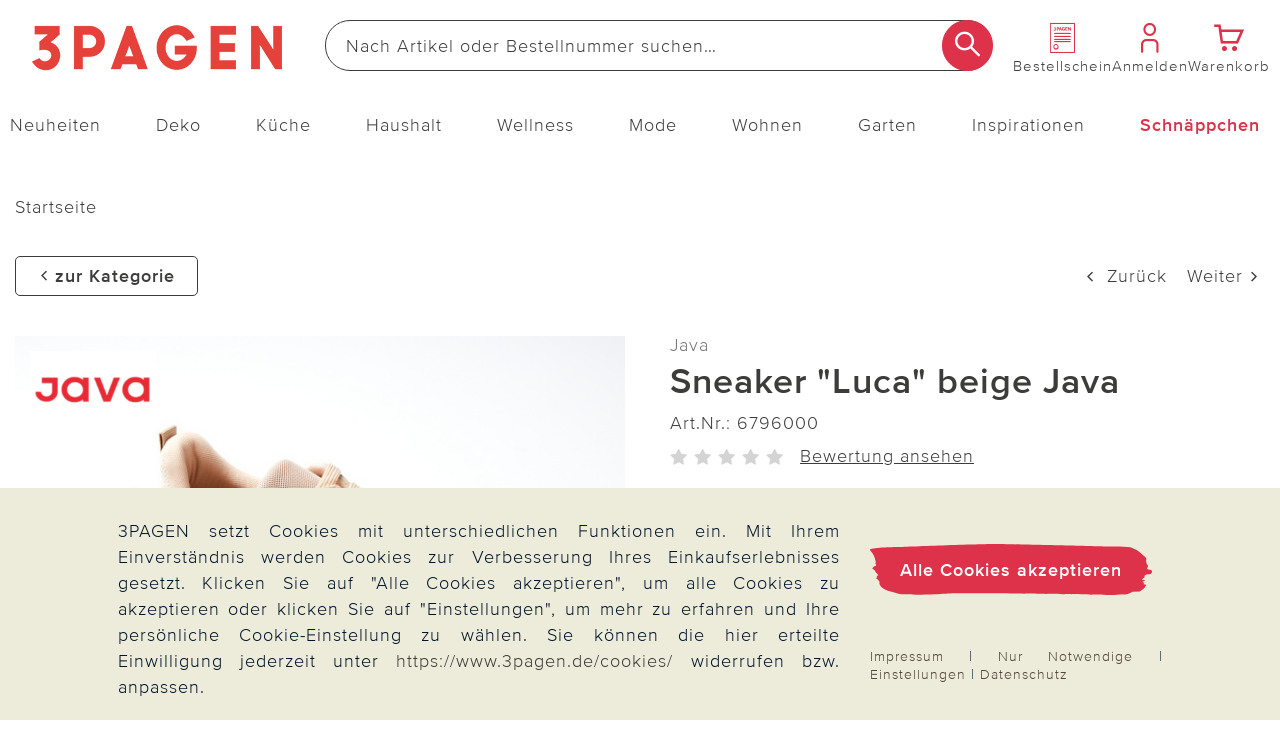

--- FILE ---
content_type: text/html;charset=UTF-8
request_url: https://www.3pagen.de/p/sneaker-luca-beige-java/67960/
body_size: 38687
content:
<!doctype html>
<html lang="de">
  <head>
    <meta http-equiv="Content-type" content="text/html; charset=utf-8">
<meta name="viewport" content="width=device-width, initial-scale=1.0, maximum-scale=2.0, minimum-scale=1.0"/>
<meta name="google-site-verification" content="vGFNekgQCFxaY5a5Tm30J8GqBXmA2olU-nNYhdK19Pg" />

<meta http-equiv="X-UA-Compatible" content="IE=edge,chrome=1">
<meta http-equiv="cleartype" content="on">

<meta name="_csrf_parameter" content="_csrf" /><meta name="_csrf_header" content="X-CSRF-TOKEN" /><meta name="_csrf" content="d213f40c-d3ca-4e4e-8400-f0630312ab89" /><meta name="description" content="Sneaker 'Luca' beige Java günstig bei 3PAGEN online bestellen ► sicher & preiswert einkaufen ✓ schneller Versand ✓" />
    <meta property="og:title" content="Sneaker &#034;Luca&#034; beige Java" />
  <meta property="og:site_name" content="Sneaker &#034;Luca&#034; beige Java" />
  <meta property="og:url" content="https://www.3pagen.de/p/sneaker-luca-beige-java/67960/" />
  <meta property="og:image" content="https://media.3pagen.de/Sneaker_Luca_beige_Java/pdmain/67960-H-00-3P_HAUPTBILD_WS_3P_DE_AT.jpg" />
  <meta property="og:image:width" content="585" />
  <meta property="og:image:height" content="585" />
  <meta property="og:description" content="Top im Design mit modischen Farbakzenten: der komfortabelste Sneaker weit und breit! Stretchbequem in der Weite, mit weich gepolstertem Einstieg und elastischen Schnürsenkeln ganz leicht anzuziehen. Flexible Laufsohle mit guter Schrittdämpfung." />
  <link rel="alternate" href="https://www.3pagen.de/" hreflang="de-DE" />
      <link rel="alternate" href="https://www.3pagen.at/" hreflang="de-AT" />
      <link rel="alternate" href="https://www.3pagen.de/" hreflang="x-default" />
    <title>Sneaker &quot;Luca&quot; beige Java | 3PAGEN</title>
    <link rel="stylesheet" href="/43577647c2617ed6349875d4cd832abd3eb6ee9e/assets/3pagen/css/styles.css" type="text/css" charset="utf-8">
<link rel="shortcut icon" type="image/x-icon" href="/43577647c2617ed6349875d4cd832abd3eb6ee9e/assets/3pagen/images/favicon/icon.ico">
<link rel="icon" type="image/x-icon" href="/43577647c2617ed6349875d4cd832abd3eb6ee9e/assets/3pagen/images/favicon/icon.ico">
<link rel='icon' type='image/png' href='/43577647c2617ed6349875d4cd832abd3eb6ee9e/assets/3pagen/images/favicon/icon.png'/>
<link rel='apple-touch-icon' href='/43577647c2617ed6349875d4cd832abd3eb6ee9e/assets/3pagen/images/favicon/icon.png'/>
<link rel="manifest" href="/manifest.json/" crossorigin="use-credentials"/>
<script type="text/javascript">
  window.iShop = {
    config: {
      baseUrl : "https://www.3pagen.de",
    }
  };
</script>

<script>document.documentElement.className += 'js';</script>

<script type="text/javascript">
    /** Source: https://stackoverflow.com/questions/9847580/how-to-detect-safari-chrome-ie-firefox-and-opera-browser **/
    /**
    // Opera 8.0+
    var isOpera = (!!window.opr && !!opr.addons) || !!window.opera || navigator.userAgent.indexOf(' OPR/') >= 0;
    // Firefox 1.0+
    var isFirefox = typeof InstallTrigger !== 'undefined';
    // Safari 3.0+ "[object HTMLElementConstructor]"
    var isSafari = /constructor/i.test(window.HTMLElement) || (function (p) { return p.toString() === "[object SafariRemoteNotification]"; })(!window['safari'] || (typeof safari !== 'undefined' && window['safari'].pushNotification));
    // Edge 20+
    var isEdge = !isIE && !!window.StyleMedia;
    // Chrome 1 - 79
    var isChrome = !!window.chrome && (!!window.chrome.webstore || !!window.chrome.runtime);
    // Edge (based on chromium) detection
    var isEdgeChromium = isChrome && (navigator.userAgent.indexOf("Edg") != -1);
    // Blink engine detection
    var isBlink = (isChrome || isOpera) && !!window.CSS;

    var output = 'Detecting browsers by ducktyping: \n';
    output += 'isFirefox: ' + isFirefox + '\n';
    output += 'isChrome: ' + isChrome + '\n';
    output += 'isSafari: ' + isSafari + '\n';
    output += 'isOpera: ' + isOpera + '\n';
    output += 'isIE: ' + isIE + '\n';
    output += 'isEdge: ' + isEdge + '\n';
    output += 'isEdgeChromium: ' + isEdgeChromium + '\n';
    output += 'isBlink: ' + isBlink + '\n';
    window.console.log(output);
     **/

    // Internet Explorer 6-11
    var isIE = /*@cc_on!@*/false || !!document.documentMode;
    var path = document.location.pathname;
    if (path.indexOf('browser-error') === -1) {
      if (isIE) {
        document.location.href = "/browser-error/";
      }
    }
</script>

<script type="text/javascript" charset="utf-8">
  _ishopevents_url = "/ishop-api/events/";
  _ishopevents = [];

  function teaser_click(link, event) {
    _ishopevents.push(event);
    if (link.target != null && link.target != 'undefined' && link.target != '') {
      window.open(link.href,'_blank');
    }
    else {
      document.location = link.href;
    }
  }
</script>

<script>
    

    var trackMode = ("dataLayer" in window) ? 'update' : 'default';
    window.dataLayer = window.dataLayer || [];
    function gtag() { dataLayer.push(arguments); }

    gtag('consent', trackMode, {
        'ad_user_data': 'denied',
        'ad_personalization': 'denied',
        'ad_storage': 'denied',
        'analytics_storage': 'granted',
        'wait_for_update': 200,
    });
    dataLayer.push({'gtm.start': new Date().getTime(), 'event': 'gtm.js'});
</script>
</head>

  <body id="page-wrapper" class="default-layout ">

 <div class="x-style">
    <div id="pwa-dialog" class="hidden-desktop pwa-hidden-mobile">
      <div class="promo-data"
    data-analytics-tid="1x1 Static Content Raster(0,0)_43947"
    data-analytics-position="1x1 Static Content Raster(0,0)_43947"
    data-analytics-promotion="">
    <div id="pwalayer" class="x-style"><span id="no-pwa" class="glyphicon glyphicon-secondary">x</span> <span> <img src="/assets/3pagen/images/favicon/icon.png" alt="App Logo"> </span> <span> <span>3Pagen-App</span><br><span>Laden &amp; 5€ Gutschein sichern</span> </span> <span> <button class="button-primary-old" id="installpwa">Zur App</button> </span></div></div>

</div>
  </div>
  <div class="promo-data"
    data-analytics-tid="1x1 Static Content Raster(0,0)_43949"
    data-analytics-position="1x1 Static Content Raster(0,0)_43949"
    data-analytics-promotion="">
    <div class="x-style hidden-desktop"><dialog id="pwa-apple-dialog-id" class="pwa-sticky-apple-dialog" style="display: none;">
<div style="text-align: center;">
<h2>3PAGEN-App installieren</h2>
Fügen Sie die App zu Ihrem Homescreen hinzu – für schnellen Zugriff und eine komfortablere Nutzung. <br>Tippen Sie unten auf ihrem Gerät auf <br><img style="width: 40px; display: inline-block; vertical-align: middle;" src="/assets/base/images/button/button-apple-share.svg" alt="Share Button"> <br>und wählen Sie "Zum Homescreen hinzufügen" <br>
<div><button class="pwa-sticky-apple-dialog-close button-basket-old" id="pwa-apple-share-dialog-close-id">Schließen</button>
<div></div>
</div>
</div>
</dialog></div></div>

<script type="text/javascript">
  (function(i,s,o,g,r,a,m) {i[r]=i[r],a=s.createElement(o),
    m=s.getElementsByTagName(o)[0];a.async=1;a.src=g;m.parentNode.insertBefore(a,m)
  })(window,document,'script','https://cdn.goodays.co/sdk/17bc658319cffd6e11d7d348b136d978.js','cz');
</script>
<script type="text/javascript">
  GoodaysSDK={};
  GoodaysSDK.config={
    "lang": "de"
  };
</script>
<div class="modal fade" id="basket-modal"></div>
    <div class="modal fade" id="the-modal">
      </div>
    <div class="modal fade" id="generic-modal"></div>
    <div id="page">
      <div class="container-outer">
        <div class="x-style">
  <header>
    <div class="xcontainer no-spacing">
      <div class="xrow">
        <div class="xcol-12">

          <ul class="list items-list width-max">
            <li class="hidden-desktop">
              <nav class="navbar navbar-default hidden-desktop" role="navigation">
    <div class="navbar-header">
        <button type="button" class="button-menu link-button-vertical link-color-secondary" data-toggle="offcanvas">
            <span class="sr-only">Navigation umschalten</span>
            <span aria-hidden="true" class="glyphicon glyphicon-3P-menu glyphicon-small"></span>
            <span aria-hidden="true" class="link-button-vertical-text">Menü</span>
        </button>
    </div>
</nav></li>
            <li class="logo-item">
              <a class="eClick" href="/" data-value="Logo" data-action="Logo_klick">
  <img src="/43577647c2617ed6349875d4cd832abd3eb6ee9e/assets/3pagen/images/logo.png" alt="3PAGEN: Küchen-, Haushalts- & Deko-Shop" title="3PAGEN: Küchen-, Haushalts- & Deko-Shop"
           width="250" height="71"
      onerror="this.onerror=null;this.src='/43577647c2617ed6349875d4cd832abd3eb6ee9e/assets/3pagen/../novosales/images/fallback/ads_product/fallback_image.png';">
    </a>
</li>
            <li class="search-item">
              <div>
                <div class="header-search-wrapper">
    <form id="search_id_form" name="search_form" role="search" class="width-max" action="/search/" method="get" accept-charset="UTF-8"><div class="input-group search search-suggest-container flex link-button-horizontal no-wrap"
           data-cerberus="header-search_engine-field">
        <input type="text" data-js-suggest="/searchSuggest/" class="js-suggestions-input input-primary-search form-control"
                   data-cerberus="header-search_engine-field" autocomplete="off" name="q"
                   placeholder='Nach Artikel oder Bestellnummer suchen…'
                   aria-label="Webseite durchsuchen"/>
          <input type="hidden" name="qc"/>
        <input type="hidden" name="ms" value="true"/>
        <button aria-label="Suche starten" class="button-search overlap-left" type="submit"><span class="glyphicon glyphicon-3P-search"></span></button>
      </div>
    </form></div>
  </div>
            </li>
            <li class="hidden-mobile directorder">
              <a class="link-button-vertical" href="/direct-order/" data-cerberus="direct-order-link">
                <span></span><div class="promo-data"
    data-analytics-tid="1x1 Static Content Raster(0,0)_18790"
    data-analytics-position="1x1 Static Content Raster(0,0)_18790"
    data-analytics-promotion="">
    <span class="glyphicon glyphicon-3P-catalog glyphicon-small"></span></div>

<span class="link-button-vertical-text">Bestellschein</span>
              </a>
            </li>
            <li>
              <a class="eClick link-button-vertical" data-cerberus="header-account-link" href="/account/">
                    <span class="glyphicon glyphicon-3P-user glyphicon-small"></span>
                    <span class="link-button-vertical-text">Anmelden</span>
                  </a>
                </li>
            <li>
              <a class="eClick link-button-vertical gt-header-basket" id="header-basket"  href="/basket/">
                <span class="glyphicon glyphicon-3P-cart cart-count-wrapper glyphicon-small">
                  </span>
                <span class="link-button-vertical-text">Warenkorb</span>
              </a>
            </li>
          </ul>
        </div>
      </div>
      <div class="xrow no-spacing search-flyout-container js-search-flyout">
      </div>
      <div class="xrow hidden-mobile js-main-nav">
        <div class="xcol-12">
  <nav>
    <div class="sidebar-offcanvas navi-menu navi-offcanvas main-nav--element shop-navigation"
         data-js="navi-menu">
      <div class="hidden-desktop flex no-wrap space-between middle js-navi-mobile-header header-navigation ">
        <span class="shop-navigation-header flex middle center">Menü</span>
        <button type="button" class="button-close js-navi-close" aria-label="Schließen">
          <span class="glyphicon glyphicon-3P-close glyphicon-secondary glyphicon-close" aria-hidden="true"></span>
        </button>
      </div>
      <ul class="navbar-default scroll-container link-menu width-max shop-navigation-content desktop-between" data-js="navi-menu-ul">
        <li class="hidden-desktop menu-back-1 flex space-between middle header-navigation ">
          <span class="glyphicon glyphicon-3P-back" aria-hidden="true" aria-label="Schließen"></span>
          <a class="shop-navigation-header" href="#"></a>
          <button type="button" class="button-close js-navi-close" aria-label="Schließen">
            <span class="glyphicon glyphicon-3P-close glyphicon-secondary glyphicon-close" aria-hidden="true"></span>
          </button>
        </li>
        <li class="hidden-desktop menu-back-2 flex space-between middle header-navigation">
          <span class="glyphicon glyphicon-3P-arrow-left pull-left"></span>
          <a class="shop-navigation-header" href="#"></a>
          <button type="button" class="button-close js-navi-close" aria-label="Schließen">
            <span class="glyphicon glyphicon-3P-close glyphicon-secondary glyphicon-close" aria-hidden="true"></span>
          </button>
        </li>
        <li data-cerberus="level-menu-1" aria-expanded="false" class="navigation-content-category link-category main-nav--categorie "
      data-navimg="/media/i/TK1_Flyout_Aktuelles_neu_76880_76900-35041-0.jpg" alt="" data-navurl="/neuheiten/" data-navtarget="" data-navwidth="450" data-navheight="348" 
      >
    <a href="/neuheiten/" class=" eClick link-text" data-value="Navigation"
     data-action="Navigation_10361088_klick">
    <span class="hidden-desktop">
        <img onerror="this.onerror=null;this.src='/43577647c2617ed6349875d4cd832abd3eb6ee9e/assets/3pagen/../novosales/images/fallback/ads_product/fallback_image.png';"
             src="/media/i/Neuheiten-mobil_TK1-35042-0.jpg" alt="" width="45" height="45"/>
      </span>
    Neuheiten</a>
  <ul class=" ">
        <li class="navigation-content-category hidden-desktop">
          <a href="/neuheiten/" class="eClick link-text-bold">Alles aus&nbsp;Neuheiten</a>
        </li>
        <li data-cerberus="level-menu-1-1" class="navigation-content-category link-category main-nav--categorie-child"
      
      >
    <a href="/neuheiten/online-exklusiv/" class=" eClick link-text-bold" data-value="Navigation"
     data-action="Navigation_-s-2710_klick">
    Online-Exklusiv</a>
  </li>
<li data-cerberus="level-menu-1-2" class="navigation-content-category link-category main-nav--categorie-child"
      
      >
    <a href="/neuheiten/deko-wohnen/" class=" eClick link-text-bold" data-value="Navigation"
     data-action="Navigation_-s-2711_klick">
    Deko &amp; Wohnen</a>
  </li>
<li data-cerberus="level-menu-1-3" class="navigation-content-category link-category main-nav--categorie-child"
      
      >
    <a href="/neuheiten/kueche-haushalt/" class=" eClick link-text-bold" data-value="Navigation"
     data-action="Navigation_-s-2712_klick">
    Küche &amp; Haushalt</a>
  </li>
<li data-cerberus="level-menu-1-4" class="navigation-content-category link-category main-nav--categorie-child"
      
      >
    <a href="/neuheiten/mode-wellness/" class=" eClick link-text-bold" data-value="Navigation"
     data-action="Navigation_-s-2713_klick">
    Mode &amp; Wellness</a>
  </li>
<li data-cerberus="level-menu-1-5" class="navigation-content-category link-category main-nav--categorie-child"
      
      >
    <a href="/neuheiten/garten/" class=" eClick link-text-bold" data-value="Navigation"
     data-action="Navigation_-s-2714_klick">
    Garten</a>
  </li>
</ul>
    </li>
<li data-cerberus="level-menu-2" aria-expanded="false" class="navigation-content-category link-category main-nav--categorie "
      data-navimg="/media/i/TK1_Flyout_Aktuelles_deko_72717-34988-0.jpg" alt="" data-navurl="/deko/heimtextilien/bettwaesche-bettlaken/" data-navtarget="" data-navwidth="450" data-navheight="348" 
      >
    <a href="/deko/" class=" eClick link-text" data-value="Navigation"
     data-action="Navigation_10361116_klick">
    <span class="hidden-desktop">
        <img onerror="this.onerror=null;this.src='/43577647c2617ed6349875d4cd832abd3eb6ee9e/assets/3pagen/../novosales/images/fallback/ads_product/fallback_image.png';"
             src="/media/i/Fly_Deko_TK1-34989-0.jpg" alt="" width="45" height="45"/>
      </span>
    Deko</a>
  <ul class=" ">
        <li class="navigation-content-category hidden-desktop">
          <a href="/deko/" class="eClick link-text-bold">Alles aus&nbsp;Deko</a>
        </li>
        <li data-cerberus="level-menu-2-1" class="navigation-content-category link-category main-nav--categorie-child"
      
      >
    <a href="/deko/dekoration/" class=" eClick link-text-bold" data-value="Navigation"
     data-action="Navigation_-s-2715_klick">
    Katalog-Highlights Deko</a>
  </li>
<li data-cerberus="level-menu-2-2" class="navigation-content-category link-category main-nav--categorie-child"
      
      >
    <a href="/deko/dekofiguren/" class=" eClick link-text-bold" data-value="Navigation"
     data-action="Navigation_10361122_klick">
    Dekofiguren</a>
  <ul class="subcategories desktop-flex desktop-column">
          <li class="navigation-content-category hidden-desktop">
            <a href="/deko/dekofiguren/" class="eClick link-text-bold">Alles aus&nbsp;Dekofiguren</a>
          </li>
          <li class="navigation-content-category">
              <a class="link-flyout eClick" data-cerberus="level-menu-2-javax.servlet.jsp.jstl.core.LoopTagSupport$1Status@2cca2bff"
                 href="/deko/dekofiguren/dekofiguren-puppen/" data-value="Navigation"
                 data-action="Navigation_42390292_klick">
                Dekofiguren &amp; Puppen</a>
            </li>
          <li class="navigation-content-category">
              <a class="link-flyout eClick" data-cerberus="level-menu-2-javax.servlet.jsp.jstl.core.LoopTagSupport$1Status@2cca2bff"
                 href="/deko/dekofiguren/gartenfiguren/" data-value="Navigation"
                 data-action="Navigation_42390299_klick">
                Gartenfiguren</a>
            </li>
          <li class="navigation-content-category">
              <a class="link-flyout eClick" data-cerberus="level-menu-2-javax.servlet.jsp.jstl.core.LoopTagSupport$1Status@2cca2bff"
                 href="/deko/dekofiguren/erdmaennchen/" data-value="Navigation"
                 data-action="Navigation_-s-1565_klick">
                Erdmännchen</a>
            </li>
          <li class="navigation-content-category">
              <a class="link-flyout eClick" data-cerberus="level-menu-2-javax.servlet.jsp.jstl.core.LoopTagSupport$1Status@2cca2bff"
                 href="/deko/dekofiguren/katzendeko/" data-value="Navigation"
                 data-action="Navigation_-s-2030_klick">
                Katzendeko</a>
            </li>
          <li class="navigation-content-category">
              <a class="link-flyout eClick" data-cerberus="level-menu-2-javax.servlet.jsp.jstl.core.LoopTagSupport$1Status@2cca2bff"
                 href="/deko/dekofiguren/kantensitzer/" data-value="Navigation"
                 data-action="Navigation_-s-1861_klick">
                Kantensitzer</a>
            </li>
          <li class="navigation-content-category">
              <a class="link-flyout eClick" data-cerberus="level-menu-2-javax.servlet.jsp.jstl.core.LoopTagSupport$1Status@2cca2bff"
                 href="/deko/dekofiguren/gartenzwerge/" data-value="Navigation"
                 data-action="Navigation_-s-2981_klick">
                Gartenzwerge</a>
            </li>
          </ul>
    </li>
<li data-cerberus="level-menu-2-3" class="navigation-content-category link-category main-nav--categorie-child"
      
      >
    <a href="/deko/dekoleuchten/" class=" eClick link-text-bold" data-value="Navigation"
     data-action="Navigation_26372440_klick">
    Dekoleuchten</a>
  <ul class="subcategories desktop-flex desktop-column">
          <li class="navigation-content-category hidden-desktop">
            <a href="/deko/dekoleuchten/" class="eClick link-text-bold">Alles aus&nbsp;Dekoleuchten</a>
          </li>
          <li class="navigation-content-category">
              <a class="link-flyout eClick" data-cerberus="level-menu-2-javax.servlet.jsp.jstl.core.LoopTagSupport$1Status@6657884d"
                 href="/deko/dekoleuchten/solarleuchten-solarstecker/" data-value="Navigation"
                 data-action="Navigation_42403827_klick">
                Solarleuchten &amp; Solarstecker</a>
            </li>
          <li class="navigation-content-category">
              <a class="link-flyout eClick" data-cerberus="level-menu-2-javax.servlet.jsp.jstl.core.LoopTagSupport$1Status@6657884d"
                 href="/deko/dekoleuchten/led-leuchten-kerzen/" data-value="Navigation"
                 data-action="Navigation_42403831_klick">
                LED Leuchten &amp; Kerzen</a>
            </li>
          </ul>
    </li>
<li data-cerberus="level-menu-2-4" class="navigation-content-category link-category main-nav--categorie-child"
      
      >
    <a href="/deko/blumendeko/" class=" eClick link-text-bold" data-value="Navigation"
     data-action="Navigation_10361120_klick">
    Blumendeko</a>
  <ul class="subcategories desktop-flex desktop-column">
          <li class="navigation-content-category hidden-desktop">
            <a href="/deko/blumendeko/" class="eClick link-text-bold">Alles aus&nbsp;Blumendeko</a>
          </li>
          <li class="navigation-content-category">
              <a class="link-flyout eClick" data-cerberus="level-menu-2-javax.servlet.jsp.jstl.core.LoopTagSupport$1Status@7f3b8299"
                 href="/deko/blumendeko/kunstblumen/" data-value="Navigation"
                 data-action="Navigation_42403968_klick">
                Kunstblumen</a>
            </li>
          <li class="navigation-content-category">
              <a class="link-flyout eClick" data-cerberus="level-menu-2-javax.servlet.jsp.jstl.core.LoopTagSupport$1Status@7f3b8299"
                 href="/deko/blumendeko/balkonkastenfuellungen/" data-value="Navigation"
                 data-action="Navigation_42403970_klick">
                Balkonkastenfüllungen</a>
            </li>
          <li class="navigation-content-category">
              <a class="link-flyout eClick" data-cerberus="level-menu-2-javax.servlet.jsp.jstl.core.LoopTagSupport$1Status@7f3b8299"
                 href="/deko/blumendeko/kuenstliche-blumenstraeusse/" data-value="Navigation"
                 data-action="Navigation_42403972_klick">
                Künstliche Blumensträuße</a>
            </li>
          <li class="navigation-content-category">
              <a class="link-flyout eClick" data-cerberus="level-menu-2-javax.servlet.jsp.jstl.core.LoopTagSupport$1Status@7f3b8299"
                 href="/deko/blumendeko/kraenze-gestecke/" data-value="Navigation"
                 data-action="Navigation_42403974_klick">
                Kränze &amp; Gestecke</a>
            </li>
          <li class="navigation-content-category">
              <a class="link-flyout eClick" data-cerberus="level-menu-2-javax.servlet.jsp.jstl.core.LoopTagSupport$1Status@7f3b8299"
                 href="/deko/blumendeko/vasen/" data-value="Navigation"
                 data-action="Navigation_-s-2333_klick">
                Vasen</a>
            </li>
          </ul>
    </li>
<li data-cerberus="level-menu-2-5" class="navigation-content-category link-category main-nav--categorie-child"
      
      >
    <a href="/deko/heimtextilien/" class=" eClick link-text-bold" data-value="Navigation"
     data-action="Navigation_10361132_klick">
    Heimtextilien</a>
  <ul class="subcategories desktop-flex desktop-column">
          <li class="navigation-content-category hidden-desktop">
            <a href="/deko/heimtextilien/" class="eClick link-text-bold">Alles aus&nbsp;Heimtextilien</a>
          </li>
          <li class="navigation-content-category">
              <a class="link-flyout eClick" data-cerberus="level-menu-2-javax.servlet.jsp.jstl.core.LoopTagSupport$1Status@6779d513"
                 href="/deko/heimtextilien/bettwaesche-bettlaken/" data-value="Navigation"
                 data-action="Navigation_42403891_klick">
                Bettwäsche &amp; Bettlaken</a>
            </li>
          <li class="navigation-content-category">
              <a class="link-flyout eClick" data-cerberus="level-menu-2-javax.servlet.jsp.jstl.core.LoopTagSupport$1Status@6779d513"
                 href="/deko/heimtextilien/decken-kissen/" data-value="Navigation"
                 data-action="Navigation_42403893_klick">
                Decken &amp; Kissen</a>
            </li>
          <li class="navigation-content-category">
              <a class="link-flyout eClick" data-cerberus="level-menu-2-javax.servlet.jsp.jstl.core.LoopTagSupport$1Status@6779d513"
                 href="/deko/heimtextilien/schonbezuege/" data-value="Navigation"
                 data-action="Navigation_42403895_klick">
                Schonbezüge</a>
            </li>
          <li class="navigation-content-category">
              <a class="link-flyout eClick" data-cerberus="level-menu-2-javax.servlet.jsp.jstl.core.LoopTagSupport$1Status@6779d513"
                 href="/deko/heimtextilien/tischdecken-laeufer/" data-value="Navigation"
                 data-action="Navigation_42403899_klick">
                Tischdecken &amp; Läufer</a>
            </li>
          <li class="navigation-content-category">
              <a class="link-flyout eClick" data-cerberus="level-menu-2-javax.servlet.jsp.jstl.core.LoopTagSupport$1Status@6779d513"
                 href="/deko/heimtextilien/biberna/" data-value="Navigation"
                 data-action="Navigation_-s-2477_klick">
                Biberna</a>
            </li>
          </ul>
    </li>
<li data-cerberus="level-menu-2-6" class="navigation-content-category link-category main-nav--categorie-child"
      
      >
    <a href="/deko/casabonita-eigenmarke/" class=" eClick link-text-bold" data-value="Navigation"
     data-action="Navigation_-s-1337_klick">
    Casa Bonita Dekoration exklusiv</a>
  </li>
<li data-cerberus="level-menu-2-7" class="navigation-content-category link-category main-nav--categorie-child"
      
      >
    <a href="/deko/eldo-home-decoration/" class=" eClick link-text-bold" data-value="Navigation"
     data-action="Navigation_-s-2270_klick">
    Eldo Home Decoration</a>
  </li>
<li data-cerberus="level-menu-2-8" class="navigation-content-category link-category main-nav--categorie-child"
      
      >
    <a href="/deko/wurm/" class=" eClick link-text-bold" data-value="Navigation"
     data-action="Navigation_-s-2579_klick">
    G. Wurm Dekoration</a>
  </li>
<li data-cerberus="level-menu-2-9" class="navigation-content-category link-category main-nav--categorie-child"
      
      >
    <a href="/deko/grabschmuck-grabdekoration/" class=" eClick link-text-bold" data-value="Navigation"
     data-action="Navigation_26422253_klick">
    Grabschmuck &amp; Grabdekoration</a>
  </li>
</ul>
    </li>
<li data-cerberus="level-menu-3" aria-expanded="false" class="navigation-content-category link-category main-nav--categorie "
      data-navimg="/media/i/TK1_Flyout_Kueche_73097-35043-0.jpg" alt="" data-navurl="/kueche/kuechenzubehoer/" data-navtarget="" data-navwidth="450" data-navheight="348" 
      >
    <a href="/kueche/" class=" eClick link-text" data-value="Navigation"
     data-action="Navigation_10361142_klick">
    <span class="hidden-desktop">
        <img onerror="this.onerror=null;this.src='/43577647c2617ed6349875d4cd832abd3eb6ee9e/assets/3pagen/../novosales/images/fallback/ads_product/fallback_image.png';"
             src="/media/i/Fly_Kueche_TK1-35044-0.jpg" alt="" width="45" height="45"/>
      </span>
    Küche</a>
  <ul class=" ">
        <li class="navigation-content-category hidden-desktop">
          <a href="/kueche/" class="eClick link-text-bold">Alles aus&nbsp;Küche</a>
        </li>
        <li data-cerberus="level-menu-3-1" class="navigation-content-category link-category main-nav--categorie-child"
      
      >
    <a href="/kueche/highlights-kueche/" class=" eClick link-text-bold" data-value="Navigation"
     data-action="Navigation_-s-2717_klick">
    Katalog-Highlights Küche</a>
  </li>
<li data-cerberus="level-menu-3-2" class="navigation-content-category link-category main-nav--categorie-child"
      
      >
    <a href="/kueche/kuechenhelfer-kochgeschirr/" class=" eClick link-text-bold" data-value="Navigation"
     data-action="Navigation_10361150_klick">
    Küchenhelfer &amp; Kochgeschirr</a>
  <ul class="subcategories desktop-flex desktop-column">
          <li class="navigation-content-category hidden-desktop">
            <a href="/kueche/kuechenhelfer-kochgeschirr/" class="eClick link-text-bold">Alles aus&nbsp;Küchenhelfer & Kochgeschirr</a>
          </li>
          <li class="navigation-content-category">
              <a class="link-flyout eClick" data-cerberus="level-menu-3-javax.servlet.jsp.jstl.core.LoopTagSupport$1Status@1a918fd0"
                 href="/kueche/kuechenhelfer-kochgeschirr/toepfe-pfannen/" data-value="Navigation"
                 data-action="Navigation_43084672_klick">
                Töpfe &amp; Pfannen</a>
            </li>
          <li class="navigation-content-category">
              <a class="link-flyout eClick" data-cerberus="level-menu-3-javax.servlet.jsp.jstl.core.LoopTagSupport$1Status@1a918fd0"
                 href="/kueche/kuechenhelfer-kochgeschirr/schneiden-schaelen/" data-value="Navigation"
                 data-action="Navigation_43077539_klick">
                Schneiden &amp; Schälen</a>
            </li>
          <li class="navigation-content-category">
              <a class="link-flyout eClick" data-cerberus="level-menu-3-javax.servlet.jsp.jstl.core.LoopTagSupport$1Status@1a918fd0"
                 href="/kueche/kuechenhelfer-kochgeschirr/dosenoeffner-flaschenoeffner/" data-value="Navigation"
                 data-action="Navigation_43077541_klick">
                Dosenöffner &amp; Flaschenöffner</a>
            </li>
          <li class="navigation-content-category">
              <a class="link-flyout eClick" data-cerberus="level-menu-3-javax.servlet.jsp.jstl.core.LoopTagSupport$1Status@1a918fd0"
                 href="/kueche/kuechenhelfer-kochgeschirr/untersetzer-spritzschutz/" data-value="Navigation"
                 data-action="Navigation_52343180_klick">
                Untersetzer &amp; Spritzschutz</a>
            </li>
          <li class="navigation-content-category">
              <a class="link-flyout eClick" data-cerberus="level-menu-3-javax.servlet.jsp.jstl.core.LoopTagSupport$1Status@1a918fd0"
                 href="/kueche/kuechenhelfer-kochgeschirr/obst-gemuese/" data-value="Navigation"
                 data-action="Navigation_-s-2963_klick">
                Obst &amp; Gemüse</a>
            </li>
          </ul>
    </li>
<li data-cerberus="level-menu-3-3" class="navigation-content-category link-category main-nav--categorie-child"
      
      >
    <a href="/kueche/kuechenzubehoer/" class=" eClick link-text-bold" data-value="Navigation"
     data-action="Navigation_10361146_klick">
    Küchenzubehör</a>
  <ul class="subcategories desktop-flex desktop-column">
          <li class="navigation-content-category hidden-desktop">
            <a href="/kueche/kuechenzubehoer/" class="eClick link-text-bold">Alles aus&nbsp;Küchenzubehör</a>
          </li>
          <li class="navigation-content-category">
              <a class="link-flyout eClick" data-cerberus="level-menu-3-javax.servlet.jsp.jstl.core.LoopTagSupport$1Status@405e692f"
                 href="/kueche/kuechenzubehoer/kochbuecher/" data-value="Navigation"
                 data-action="Navigation_43084680_klick">
                Kochbücher</a>
            </li>
          <li class="navigation-content-category">
              <a class="link-flyout eClick" data-cerberus="level-menu-3-javax.servlet.jsp.jstl.core.LoopTagSupport$1Status@405e692f"
                 href="/kueche/kuechenzubehoer/kaffee-teezubehoer/" data-value="Navigation"
                 data-action="Navigation_52342680_klick">
                Kaffee- &amp; Teezubehör</a>
            </li>
          <li class="navigation-content-category">
              <a class="link-flyout eClick" data-cerberus="level-menu-3-javax.servlet.jsp.jstl.core.LoopTagSupport$1Status@405e692f"
                 href="/kueche/kuechenzubehoer/mikrowellenzubehoer/" data-value="Navigation"
                 data-action="Navigation_52342780_klick">
                Mikrowellenzubehör</a>
            </li>
          <li class="navigation-content-category">
              <a class="link-flyout eClick" data-cerberus="level-menu-3-javax.servlet.jsp.jstl.core.LoopTagSupport$1Status@405e692f"
                 href="/kueche/kuechenzubehoer/kuehlschrankzubehoer/" data-value="Navigation"
                 data-action="Navigation_52343290_klick">
                Kühlschrankzubehör</a>
            </li>
          </ul>
    </li>
<li data-cerberus="level-menu-3-4" class="navigation-content-category link-category main-nav--categorie-child"
      
      >
    <a href="/kueche/backzubehoer/" class=" eClick link-text-bold" data-value="Navigation"
     data-action="Navigation_43084674_klick">
    Backzubehör</a>
  </li>
<li data-cerberus="level-menu-3-5" class="navigation-content-category link-category main-nav--categorie-child"
      
      >
    <a href="/kueche/kuechengeraete/" class=" eClick link-text-bold" data-value="Navigation"
     data-action="Navigation_43084678_klick">
    Küchengeräte</a>
  </li>
<li data-cerberus="level-menu-3-6" class="navigation-content-category link-category main-nav--categorie-child"
      
      >
    <a href="/kueche/aufbewahren-frischhalten/" class=" eClick link-text-bold" data-value="Navigation"
     data-action="Navigation_10361144_klick">
    Aufbewahren &amp; Frischhalten</a>
  <ul class="subcategories desktop-flex desktop-column">
          <li class="navigation-content-category hidden-desktop">
            <a href="/kueche/aufbewahren-frischhalten/" class="eClick link-text-bold">Alles aus&nbsp;Aufbewahren & Frischhalten</a>
          </li>
          <li class="navigation-content-category">
              <a class="link-flyout eClick" data-cerberus="level-menu-3-javax.servlet.jsp.jstl.core.LoopTagSupport$1Status@63d204f7"
                 href="/kueche/aufbewahren-frischhalten/frischhaltedosen/" data-value="Navigation"
                 data-action="Navigation_43080267_klick">
                Frischhaltedosen</a>
            </li>
          <li class="navigation-content-category">
              <a class="link-flyout eClick" data-cerberus="level-menu-3-javax.servlet.jsp.jstl.core.LoopTagSupport$1Status@63d204f7"
                 href="/kueche/aufbewahren-frischhalten/thermoschuesseln/" data-value="Navigation"
                 data-action="Navigation_43080273_klick">
                Thermoschüsseln</a>
            </li>
          <li class="navigation-content-category">
              <a class="link-flyout eClick" data-cerberus="level-menu-3-javax.servlet.jsp.jstl.core.LoopTagSupport$1Status@63d204f7"
                 href="/kueche/aufbewahren-frischhalten/abdeckhauben/" data-value="Navigation"
                 data-action="Navigation_43080277_klick">
                Abdeckhauben</a>
            </li>
          <li class="navigation-content-category">
              <a class="link-flyout eClick" data-cerberus="level-menu-3-javax.servlet.jsp.jstl.core.LoopTagSupport$1Status@63d204f7"
                 href="/kueche/aufbewahren-frischhalten/kuechenregale/" data-value="Navigation"
                 data-action="Navigation_43080281_klick">
                Küchenregale</a>
            </li>
          <li class="navigation-content-category">
              <a class="link-flyout eClick" data-cerberus="level-menu-3-javax.servlet.jsp.jstl.core.LoopTagSupport$1Status@63d204f7"
                 href="/kueche/aufbewahren-frischhalten/kuechenaufbewahrungshelfer/" data-value="Navigation"
                 data-action="Navigation_43080283_klick">
                Küchenaufbewahrungshelfer</a>
            </li>
          </ul>
    </li>
<li data-cerberus="level-menu-3-7" class="navigation-content-category link-category main-nav--categorie-child"
      
      >
    <a href="/kueche/gedeckter-tisch/" class=" eClick link-text-bold" data-value="Navigation"
     data-action="Navigation_10361148_klick">
    Gedeckter Tisch</a>
  <ul class="subcategories desktop-flex desktop-column">
          <li class="navigation-content-category hidden-desktop">
            <a href="/kueche/gedeckter-tisch/" class="eClick link-text-bold">Alles aus&nbsp;Gedeckter Tisch</a>
          </li>
          <li class="navigation-content-category">
              <a class="link-flyout eClick" data-cerberus="level-menu-3-javax.servlet.jsp.jstl.core.LoopTagSupport$1Status@4a2a84d3"
                 href="/kueche/gedeckter-tisch/geschirr-besteck/" data-value="Navigation"
                 data-action="Navigation_43086479_klick">
                Geschirr &amp; Besteck</a>
            </li>
          <li class="navigation-content-category">
              <a class="link-flyout eClick" data-cerberus="level-menu-3-javax.servlet.jsp.jstl.core.LoopTagSupport$1Status@4a2a84d3"
                 href="/kueche/gedeckter-tisch/tassen/" data-value="Navigation"
                 data-action="Navigation_-s-2439_klick">
                Tassen</a>
            </li>
          <li class="navigation-content-category">
              <a class="link-flyout eClick" data-cerberus="level-menu-3-javax.servlet.jsp.jstl.core.LoopTagSupport$1Status@4a2a84d3"
                 href="/kueche/gedeckter-tisch/schalen-schuesseln/" data-value="Navigation"
                 data-action="Navigation_43086481_klick">
                Schalen &amp; Schüsseln</a>
            </li>
          <li class="navigation-content-category">
              <a class="link-flyout eClick" data-cerberus="level-menu-3-javax.servlet.jsp.jstl.core.LoopTagSupport$1Status@4a2a84d3"
                 href="/kueche/gedeckter-tisch/platzsets/" data-value="Navigation"
                 data-action="Navigation_43086483_klick">
                Platzsets</a>
            </li>
          <li class="navigation-content-category">
              <a class="link-flyout eClick" data-cerberus="level-menu-3-javax.servlet.jsp.jstl.core.LoopTagSupport$1Status@4a2a84d3"
                 href="/kueche/gedeckter-tisch/servietten/" data-value="Navigation"
                 data-action="Navigation_43086487_klick">
                Servietten</a>
            </li>
          </ul>
    </li>
<li data-cerberus="level-menu-3-8" class="navigation-content-category link-category main-nav--categorie-child"
      
      >
    <a href="/kueche/grill-partyzubehoer/" class=" eClick link-text-bold" data-value="Navigation"
     data-action="Navigation_26372437_klick">
    Grill- &amp; Partyzubehör</a>
  </li>
<li data-cerberus="level-menu-3-9" class="navigation-content-category link-category main-nav--categorie-child"
      
      >
    <a href="/kueche/kuechentextilien/" class=" eClick link-text-bold" data-value="Navigation"
     data-action="Navigation_10361154_klick">
    Küchentextilien</a>
  <ul class="subcategories desktop-flex desktop-column">
          <li class="navigation-content-category hidden-desktop">
            <a href="/kueche/kuechentextilien/" class="eClick link-text-bold">Alles aus&nbsp;Küchentextilien</a>
          </li>
          <li class="navigation-content-category">
              <a class="link-flyout eClick" data-cerberus="level-menu-3-javax.servlet.jsp.jstl.core.LoopTagSupport$1Status@5cd37d49"
                 href="/kueche/kuechentextilien/geschirrtuecher-schuerzen/" data-value="Navigation"
                 data-action="Navigation_43087147_klick">
                Geschirrtücher &amp; Schürzen</a>
            </li>
          </ul>
    </li>
<li data-cerberus="level-menu-3-10" class="navigation-content-category link-category main-nav--categorie-child"
      
      >
    <a href="/kueche/basilico-eigenmarke/" class=" eClick link-text-bold" data-value="Navigation"
     data-action="Navigation_-s-1338_klick">
    Basilico exklusive Küchenideen</a>
  </li>
<li data-cerberus="level-menu-3-11" class="navigation-content-category link-category main-nav--categorie-child"
      
      >
    <a href="/kueche/suessigkeiten-lebensmittel/" class=" eClick link-text-bold" data-value="Navigation"
     data-action="Navigation_43087704_klick">
    Süßigkeiten &amp; Lebensmittel</a>
  </li>
<li data-cerberus="level-menu-3-12" class="navigation-content-category link-category main-nav--categorie-child"
      
      >
    <a href="/kueche/spuelen-reinigen/" class=" eClick link-text-bold" data-value="Navigation"
     data-action="Navigation_43084687_klick">
    Spülen &amp; Reinigen</a>
  </li>
<li data-cerberus="level-menu-3-13" class="navigation-content-category link-category main-nav--categorie-child"
      
      >
    <a href="/kueche/trend-gruene-kueche/" class=" eClick link-text-bold" data-value="Navigation"
     data-action="Navigation_-s-2962_klick">
    Trend grüne Küche</a>
  </li>
<li data-cerberus="level-menu-3-14" class="navigation-content-category link-category main-nav--categorie-child"
      
      >
    <a href="/kueche/raclette-fondue/" class=" eClick link-text-bold" data-value="Navigation"
     data-action="Navigation_-s-3035_klick">
    Raclette &amp; Fondue</a>
  </li>
</ul>
    </li>
<li data-cerberus="level-menu-4" aria-expanded="false" class="navigation-content-category link-category main-nav--categorie "
      data-navimg="/media/i/TK11_Flyout_Aktuelles_haushalt_70804-34232-0.jpg" alt="" data-navurl="/haushalt/haushaltshelfer/waesche-buegelzubehoer/" data-navtarget="" data-navwidth="450" data-navheight="348" 
      >
    <a href="/haushalt/" class=" eClick link-text" data-value="Navigation"
     data-action="Navigation_10361168_klick">
    <span class="hidden-desktop">
        <img onerror="this.onerror=null;this.src='/43577647c2617ed6349875d4cd832abd3eb6ee9e/assets/3pagen/../novosales/images/fallback/ads_product/fallback_image.png';"
             src="/media/i/FlyoutHaushalt11-34233-0.jpg" alt="" width="45" height="45"/>
      </span>
    Haushalt</a>
  <ul class=" ">
        <li class="navigation-content-category hidden-desktop">
          <a href="/haushalt/" class="eClick link-text-bold">Alles aus&nbsp;Haushalt</a>
        </li>
        <li data-cerberus="level-menu-4-1" class="navigation-content-category link-category main-nav--categorie-child"
      
      >
    <a href="/haushalt/highlights-haushalt/" class=" eClick link-text-bold" data-value="Navigation"
     data-action="Navigation_-s-2718_klick">
    Katalog-Highlights Haushalt</a>
  </li>
<li data-cerberus="level-menu-4-2" class="navigation-content-category link-category main-nav--categorie-child"
      
      >
    <a href="/haushalt/reinigungszubehoer/" class=" eClick link-text-bold" data-value="Navigation"
     data-action="Navigation_10361184_klick">
    Reinigungszubehör</a>
  <ul class="subcategories desktop-flex desktop-column">
          <li class="navigation-content-category hidden-desktop">
            <a href="/haushalt/reinigungszubehoer/" class="eClick link-text-bold">Alles aus&nbsp;Reinigungszubehör</a>
          </li>
          <li class="navigation-content-category">
              <a class="link-flyout eClick" data-cerberus="level-menu-4-javax.servlet.jsp.jstl.core.LoopTagSupport$1Status@6f7760ed"
                 href="/haushalt/reinigungszubehoer/wischen-saugen/" data-value="Navigation"
                 data-action="Navigation_43784540_klick">
                Wischen &amp; Saugen</a>
            </li>
          <li class="navigation-content-category">
              <a class="link-flyout eClick" data-cerberus="level-menu-4-javax.servlet.jsp.jstl.core.LoopTagSupport$1Status@6f7760ed"
                 href="/haushalt/reinigungszubehoer/fensterputzen/" data-value="Navigation"
                 data-action="Navigation_43784542_klick">
                Fensterputzen</a>
            </li>
          <li class="navigation-content-category">
              <a class="link-flyout eClick" data-cerberus="level-menu-4-javax.servlet.jsp.jstl.core.LoopTagSupport$1Status@6f7760ed"
                 href="/haushalt/reinigungszubehoer/kuechenreiniger/" data-value="Navigation"
                 data-action="Navigation_43784544_klick">
                Küchenreiniger</a>
            </li>
          <li class="navigation-content-category">
              <a class="link-flyout eClick" data-cerberus="level-menu-4-javax.servlet.jsp.jstl.core.LoopTagSupport$1Status@6f7760ed"
                 href="/haushalt/reinigungszubehoer/badreiniger/" data-value="Navigation"
                 data-action="Navigation_43784546_klick">
                Badreiniger</a>
            </li>
          <li class="navigation-content-category">
              <a class="link-flyout eClick" data-cerberus="level-menu-4-javax.servlet.jsp.jstl.core.LoopTagSupport$1Status@6f7760ed"
                 href="/haushalt/reinigungszubehoer/fleckenentferner/" data-value="Navigation"
                 data-action="Navigation_43784550_klick">
                Fleckenentferner</a>
            </li>
          <li class="navigation-content-category">
              <a class="link-flyout eClick" data-cerberus="level-menu-4-javax.servlet.jsp.jstl.core.LoopTagSupport$1Status@6f7760ed"
                 href="/haushalt/reinigungszubehoer/reinigungsbuersten/" data-value="Navigation"
                 data-action="Navigation_43784552_klick">
                Reinigungsbürsten</a>
            </li>
          <li class="navigation-content-category">
              <a class="link-flyout eClick" data-cerberus="level-menu-4-javax.servlet.jsp.jstl.core.LoopTagSupport$1Status@6f7760ed"
                 href="/haushalt/reinigungszubehoer/putztuecher/" data-value="Navigation"
                 data-action="Navigation_43784554_klick">
                Putztücher</a>
            </li>
          <li class="navigation-content-category">
              <a class="link-flyout eClick" data-cerberus="level-menu-4-javax.servlet.jsp.jstl.core.LoopTagSupport$1Status@6f7760ed"
                 href="/haushalt/reinigungszubehoer/staubwedel/" data-value="Navigation"
                 data-action="Navigation_43784556_klick">
                Staubwedel</a>
            </li>
          <li class="navigation-content-category">
              <a class="link-flyout eClick" data-cerberus="level-menu-4-javax.servlet.jsp.jstl.core.LoopTagSupport$1Status@6f7760ed"
                 href="/haushalt/reinigungszubehoer/reinigungsmittel/" data-value="Navigation"
                 data-action="Navigation_43784558_klick">
                Reinigungsmittel</a>
            </li>
          <li class="navigation-content-category">
              <a class="link-flyout eClick" data-cerberus="level-menu-4-javax.servlet.jsp.jstl.core.LoopTagSupport$1Status@6f7760ed"
                 href="/haushalt/reinigungszubehoer/entkalker/" data-value="Navigation"
                 data-action="Navigation_43784560_klick">
                Entkalker</a>
            </li>
          </ul>
    </li>
<li data-cerberus="level-menu-4-3" class="navigation-content-category link-category main-nav--categorie-child"
      
      >
    <a href="/haushalt/haushaltshelfer/" class=" eClick link-text-bold" data-value="Navigation"
     data-action="Navigation_43784562_klick">
    Haushaltshelfer</a>
  <ul class="subcategories desktop-flex desktop-column">
          <li class="navigation-content-category hidden-desktop">
            <a href="/haushalt/haushaltshelfer/" class="eClick link-text-bold">Alles aus&nbsp;Haushaltshelfer</a>
          </li>
          <li class="navigation-content-category">
              <a class="link-flyout eClick" data-cerberus="level-menu-4-javax.servlet.jsp.jstl.core.LoopTagSupport$1Status@1cf12448"
                 href="/haushalt/haushaltshelfer/waesche-buegelzubehoer/" data-value="Navigation"
                 data-action="Navigation_43784564_klick">
                Wäsche- &amp; Bügelzubehör</a>
            </li>
          <li class="navigation-content-category">
              <a class="link-flyout eClick" data-cerberus="level-menu-4-javax.servlet.jsp.jstl.core.LoopTagSupport$1Status@1cf12448"
                 href="/haushalt/haushaltshelfer/muelleimer-zubehoer/" data-value="Navigation"
                 data-action="Navigation_43784568_klick">
                Mülleimer &amp; Zubehör</a>
            </li>
          </ul>
    </li>
<li data-cerberus="level-menu-4-4" class="navigation-content-category link-category main-nav--categorie-child"
      
      >
    <a href="/haushalt/ordnungshelfer/" class=" eClick link-text-bold" data-value="Navigation"
     data-action="Navigation_43784570_klick">
    Ordnungshelfer</a>
  <ul class="subcategories desktop-flex desktop-column">
          <li class="navigation-content-category hidden-desktop">
            <a href="/haushalt/ordnungshelfer/" class="eClick link-text-bold">Alles aus&nbsp;Ordnungshelfer</a>
          </li>
          <li class="navigation-content-category">
              <a class="link-flyout eClick" data-cerberus="level-menu-4-javax.servlet.jsp.jstl.core.LoopTagSupport$1Status@2633719"
                 href="/haushalt/ordnungshelfer/aufbewahrungsboxen/" data-value="Navigation"
                 data-action="Navigation_43784572_klick">
                Aufbewahrungsboxen</a>
            </li>
          <li class="navigation-content-category">
              <a class="link-flyout eClick" data-cerberus="level-menu-4-javax.servlet.jsp.jstl.core.LoopTagSupport$1Status@2633719"
                 href="/haushalt/ordnungshelfer/organizer/" data-value="Navigation"
                 data-action="Navigation_43784574_klick">
                Organizer</a>
            </li>
          <li class="navigation-content-category">
              <a class="link-flyout eClick" data-cerberus="level-menu-4-javax.servlet.jsp.jstl.core.LoopTagSupport$1Status@2633719"
                 href="/haushalt/ordnungshelfer/kleiderbuegel/" data-value="Navigation"
                 data-action="Navigation_43784576_klick">
                Kleiderbügel</a>
            </li>
          <li class="navigation-content-category">
              <a class="link-flyout eClick" data-cerberus="level-menu-4-javax.servlet.jsp.jstl.core.LoopTagSupport$1Status@2633719"
                 href="/haushalt/ordnungshelfer/wand-tuerhaken/" data-value="Navigation"
                 data-action="Navigation_43784578_klick">
                Wand- &amp; Türhaken</a>
            </li>
          </ul>
    </li>
<li data-cerberus="level-menu-4-5" class="navigation-content-category link-category main-nav--categorie-child"
      
      >
    <a href="/haushalt/naehen-flicken/" class=" eClick link-text-bold" data-value="Navigation"
     data-action="Navigation_10361176_klick">
    Nähen &amp; Flicken</a>
  <ul class="subcategories desktop-flex desktop-column">
          <li class="navigation-content-category hidden-desktop">
            <a href="/haushalt/naehen-flicken/" class="eClick link-text-bold">Alles aus&nbsp;Nähen & Flicken</a>
          </li>
          <li class="navigation-content-category">
              <a class="link-flyout eClick" data-cerberus="level-menu-4-javax.servlet.jsp.jstl.core.LoopTagSupport$1Status@451d2b29"
                 href="/haushalt/naehen-flicken/naehzubehoer-nadeln/" data-value="Navigation"
                 data-action="Navigation_43784582_klick">
                Nähzubehör &amp; Nadeln</a>
            </li>
          <li class="navigation-content-category">
              <a class="link-flyout eClick" data-cerberus="level-menu-4-javax.servlet.jsp.jstl.core.LoopTagSupport$1Status@451d2b29"
                 href="/haushalt/naehen-flicken/knoepfe-reissverschluesse/" data-value="Navigation"
                 data-action="Navigation_43784584_klick">
                Knöpfe &amp; Reißverschlüsse</a>
            </li>
          <li class="navigation-content-category">
              <a class="link-flyout eClick" data-cerberus="level-menu-4-javax.servlet.jsp.jstl.core.LoopTagSupport$1Status@451d2b29"
                 href="/haushalt/naehen-flicken/stoffe-baender/" data-value="Navigation"
                 data-action="Navigation_43784586_klick">
                Stoffe &amp; Bänder</a>
            </li>
          </ul>
    </li>
<li data-cerberus="level-menu-4-6" class="navigation-content-category link-category main-nav--categorie-child"
      
      >
    <a href="/haushalt/sicherheit/" class=" eClick link-text-bold" data-value="Navigation"
     data-action="Navigation_51992580_klick">
    Sicherheit</a>
  <ul class="subcategories desktop-flex desktop-column">
          <li class="navigation-content-category hidden-desktop">
            <a href="/haushalt/sicherheit/" class="eClick link-text-bold">Alles aus&nbsp;Sicherheit</a>
          </li>
          <li class="navigation-content-category">
              <a class="link-flyout eClick" data-cerberus="level-menu-4-javax.servlet.jsp.jstl.core.LoopTagSupport$1Status@11b94b6f"
                 href="/haushalt/sicherheit/sicherheitshelfer/" data-value="Navigation"
                 data-action="Navigation_51992650_klick">
                Sicherheitshelfer</a>
            </li>
          <li class="navigation-content-category">
              <a class="link-flyout eClick" data-cerberus="level-menu-4-javax.servlet.jsp.jstl.core.LoopTagSupport$1Status@11b94b6f"
                 href="/haushalt/sicherheit/rutschsicherheit/" data-value="Navigation"
                 data-action="Navigation_51992817_klick">
                Rutschsicherheit</a>
            </li>
          </ul>
    </li>
<li data-cerberus="level-menu-4-7" class="navigation-content-category link-category main-nav--categorie-child"
      
      >
    <a href="/haushalt/einkaufshelfer/" class=" eClick link-text-bold" data-value="Navigation"
     data-action="Navigation_-s-2856_klick">
    Einkaufshelfer</a>
  </li>
<li data-cerberus="level-menu-4-8" class="navigation-content-category link-category main-nav--categorie-child"
      
      >
    <a href="/haushalt/clarsen-eigenmarke/" class=" eClick link-text-bold" data-value="Navigation"
     data-action="Navigation_-s-1438_klick">
    Clarsen exklusive Reiniger</a>
  </li>
<li data-cerberus="level-menu-4-9" class="navigation-content-category link-category main-nav--categorie-child"
      
      >
    <a href="/haushalt/maximex/" class=" eClick link-text-bold" data-value="Navigation"
     data-action="Navigation_-s-2276_klick">
    Maximex</a>
  </li>
<li data-cerberus="level-menu-4-10" class="navigation-content-category link-category main-nav--categorie-child"
      
      >
    <a href="/haushalt/super-clean/" class=" eClick link-text-bold" data-value="Navigation"
     data-action="Navigation_-s-2865_klick">
    Super Clean</a>
  </li>
<li data-cerberus="level-menu-4-11" class="navigation-content-category link-category main-nav--categorie-child"
      
      >
    <a href="/haushalt/wenko/" class=" eClick link-text-bold" data-value="Navigation"
     data-action="Navigation_-s-2275_klick">
    Wenko</a>
  </li>
</ul>
    </li>
<li data-cerberus="level-menu-5" aria-expanded="false" class="navigation-content-category link-category main-nav--categorie "
      data-navimg="/media/i/TK1_Flyout_Aktuelles_wellness_73126-35045-0.jpg" alt="" data-navurl="/wellness/sport-fitness/" data-navtarget="" data-navwidth="450" data-navheight="348" 
      >
    <a href="/wellness/" class=" eClick link-text" data-value="Navigation"
     data-action="Navigation_10361190_klick">
    <span class="hidden-desktop">
        <img onerror="this.onerror=null;this.src='/43577647c2617ed6349875d4cd832abd3eb6ee9e/assets/3pagen/../novosales/images/fallback/ads_product/fallback_image.png';"
             src="/media/i/Fly_Wellness_TK1-35046-0.jpg" alt="" width="45" height="45"/>
      </span>
    Wellness</a>
  <ul class=" ">
        <li class="navigation-content-category hidden-desktop">
          <a href="/wellness/" class="eClick link-text-bold">Alles aus&nbsp;Wellness</a>
        </li>
        <li data-cerberus="level-menu-5-1" class="navigation-content-category link-category main-nav--categorie-child"
      
      >
    <a href="/wellness/highlights-wellness/" class=" eClick link-text-bold" data-value="Navigation"
     data-action="Navigation_-s-2720_klick">
    Katalog-Highlights Wellness</a>
  </li>
<li data-cerberus="level-menu-5-2" class="navigation-content-category link-category main-nav--categorie-child"
      
      >
    <a href="/wellness/pflegeprodukte/" class=" eClick link-text-bold" data-value="Navigation"
     data-action="Navigation_45341014_klick">
    Pflegeprodukte</a>
  <ul class="subcategories desktop-flex desktop-column">
          <li class="navigation-content-category hidden-desktop">
            <a href="/wellness/pflegeprodukte/" class="eClick link-text-bold">Alles aus&nbsp;Pflegeprodukte</a>
          </li>
          <li class="navigation-content-category">
              <a class="link-flyout eClick" data-cerberus="level-menu-5-javax.servlet.jsp.jstl.core.LoopTagSupport$1Status@4fffe74"
                 href="/wellness/pflegeprodukte/kosmetik-cremes/" data-value="Navigation"
                 data-action="Navigation_45341016_klick">
                Kosmetik &amp; Cremes</a>
            </li>
          <li class="navigation-content-category">
              <a class="link-flyout eClick" data-cerberus="level-menu-5-javax.servlet.jsp.jstl.core.LoopTagSupport$1Status@4fffe74"
                 href="/wellness/pflegeprodukte/koerperpflege/" data-value="Navigation"
                 data-action="Navigation_45341018_klick">
                Körperpflege</a>
            </li>
          <li class="navigation-content-category">
              <a class="link-flyout eClick" data-cerberus="level-menu-5-javax.servlet.jsp.jstl.core.LoopTagSupport$1Status@4fffe74"
                 href="/wellness/pflegeprodukte/handpflege/" data-value="Navigation"
                 data-action="Navigation_45341020_klick">
                Handpflege</a>
            </li>
          <li class="navigation-content-category">
              <a class="link-flyout eClick" data-cerberus="level-menu-5-javax.servlet.jsp.jstl.core.LoopTagSupport$1Status@4fffe74"
                 href="/wellness/pflegeprodukte/fusspflege/" data-value="Navigation"
                 data-action="Navigation_45341022_klick">
                Fußpflege</a>
            </li>
          </ul>
    </li>
<li data-cerberus="level-menu-5-3" class="navigation-content-category link-category main-nav--categorie-child"
      
      >
    <a href="/wellness/haarpflege/" class=" eClick link-text-bold" data-value="Navigation"
     data-action="Navigation_45341035_klick">
    Haarpflege</a>
  <ul class="subcategories desktop-flex desktop-column">
          <li class="navigation-content-category hidden-desktop">
            <a href="/wellness/haarpflege/" class="eClick link-text-bold">Alles aus&nbsp;Haarpflege</a>
          </li>
          <li class="navigation-content-category">
              <a class="link-flyout eClick" data-cerberus="level-menu-5-javax.servlet.jsp.jstl.core.LoopTagSupport$1Status@1fbfca0d"
                 href="/wellness/haarpflege/haarstyling/" data-value="Navigation"
                 data-action="Navigation_45341037_klick">
                Haarstyling</a>
            </li>
          <li class="navigation-content-category">
              <a class="link-flyout eClick" data-cerberus="level-menu-5-javax.servlet.jsp.jstl.core.LoopTagSupport$1Status@1fbfca0d"
                 href="/wellness/haarpflege/peruecken/" data-value="Navigation"
                 data-action="Navigation_45341039_klick">
                Perücken</a>
            </li>
          </ul>
    </li>
<li data-cerberus="level-menu-5-4" class="navigation-content-category link-category main-nav--categorie-child"
      
      >
    <a href="/wellness/gesundheit/" class=" eClick link-text-bold" data-value="Navigation"
     data-action="Navigation_45341044_klick">
    Gesundheit</a>
  <ul class="subcategories desktop-flex desktop-column">
          <li class="navigation-content-category hidden-desktop">
            <a href="/wellness/gesundheit/" class="eClick link-text-bold">Alles aus&nbsp;Gesundheit</a>
          </li>
          <li class="navigation-content-category">
              <a class="link-flyout eClick" data-cerberus="level-menu-5-javax.servlet.jsp.jstl.core.LoopTagSupport$1Status@33d7eeb0"
                 href="/wellness/gesundheit/entspannen-schlafen/" data-value="Navigation"
                 data-action="Navigation_45341046_klick">
                Entspannen &amp; Schlafen</a>
            </li>
          <li class="navigation-content-category">
              <a class="link-flyout eClick" data-cerberus="level-menu-5-javax.servlet.jsp.jstl.core.LoopTagSupport$1Status@33d7eeb0"
                 href="/wellness/gesundheit/hausapotheke/" data-value="Navigation"
                 data-action="Navigation_45341048_klick">
                Hausapotheke</a>
            </li>
          <li class="navigation-content-category">
              <a class="link-flyout eClick" data-cerberus="level-menu-5-javax.servlet.jsp.jstl.core.LoopTagSupport$1Status@33d7eeb0"
                 href="/wellness/gesundheit/bandagen-stuetzen/" data-value="Navigation"
                 data-action="Navigation_45341050_klick">
                Bandagen &amp; Stützen</a>
            </li>
          <li class="navigation-content-category">
              <a class="link-flyout eClick" data-cerberus="level-menu-5-javax.servlet.jsp.jstl.core.LoopTagSupport$1Status@33d7eeb0"
                 href="/wellness/gesundheit/einlegesohlen/" data-value="Navigation"
                 data-action="Navigation_45341052_klick">
                Einlegesohlen</a>
            </li>
          <li class="navigation-content-category">
              <a class="link-flyout eClick" data-cerberus="level-menu-5-javax.servlet.jsp.jstl.core.LoopTagSupport$1Status@33d7eeb0"
                 href="/wellness/gesundheit/waagen/" data-value="Navigation"
                 data-action="Navigation_-s-2334_klick">
                Waagen &amp; Messgeräte</a>
            </li>
          <li class="navigation-content-category">
              <a class="link-flyout eClick" data-cerberus="level-menu-5-javax.servlet.jsp.jstl.core.LoopTagSupport$1Status@33d7eeb0"
                 href="/wellness/gesundheit/rueckenkomfort/" data-value="Navigation"
                 data-action="Navigation_-s-2386_klick">
                Entlastung für Rücken &amp; Gelenke</a>
            </li>
          <li class="navigation-content-category">
              <a class="link-flyout eClick" data-cerberus="level-menu-5-javax.servlet.jsp.jstl.core.LoopTagSupport$1Status@33d7eeb0"
                 href="/wellness/gesundheit/anti-allergie-produkte/" data-value="Navigation"
                 data-action="Navigation_-s-2878_klick">
                Für ein allergikerfreundliches Zuhause</a>
            </li>
          <li class="navigation-content-category">
              <a class="link-flyout eClick" data-cerberus="level-menu-5-javax.servlet.jsp.jstl.core.LoopTagSupport$1Status@33d7eeb0"
                 href="/wellness/gesundheit/massage/" data-value="Navigation"
                 data-action="Navigation_-s-2444_klick">
                Massage</a>
            </li>
          </ul>
    </li>
<li data-cerberus="level-menu-5-5" class="navigation-content-category link-category main-nav--categorie-child"
      
      >
    <a href="/wellness/sport-fitness/" class=" eClick link-text-bold" data-value="Navigation"
     data-action="Navigation_45341059_klick">
    Sport &amp; Fitness</a>
  <ul class="subcategories desktop-flex desktop-column">
          <li class="navigation-content-category hidden-desktop">
            <a href="/wellness/sport-fitness/" class="eClick link-text-bold">Alles aus&nbsp;Sport & Fitness</a>
          </li>
          <li class="navigation-content-category">
              <a class="link-flyout eClick" data-cerberus="level-menu-5-javax.servlet.jsp.jstl.core.LoopTagSupport$1Status@68ee3996"
                 href="/wellness/sport-fitness/fitnessgeraete-fitnessuhren/" data-value="Navigation"
                 data-action="Navigation_45341061_klick">
                Fitnessgeräte &amp; Fitnessuhren</a>
            </li>
          <li class="navigation-content-category">
              <a class="link-flyout eClick" data-cerberus="level-menu-5-javax.servlet.jsp.jstl.core.LoopTagSupport$1Status@68ee3996"
                 href="/wellness/sport-fitness/sportkleidung/" data-value="Navigation"
                 data-action="Navigation_45341063_klick">
                Sportkleidung</a>
            </li>
          </ul>
    </li>
<li data-cerberus="level-menu-5-6" class="navigation-content-category link-category main-nav--categorie-child"
      
      >
    <a href="/wellness/alltagshelfer/" class=" eClick link-text-bold" data-value="Navigation"
     data-action="Navigation_45341068_klick">
    Alltagshelfer</a>
  <ul class="subcategories desktop-flex desktop-column">
          <li class="navigation-content-category hidden-desktop">
            <a href="/wellness/alltagshelfer/" class="eClick link-text-bold">Alles aus&nbsp;Alltagshelfer</a>
          </li>
          <li class="navigation-content-category">
              <a class="link-flyout eClick" data-cerberus="level-menu-5-javax.servlet.jsp.jstl.core.LoopTagSupport$1Status@139976a1"
                 href="/wellness/alltagshelfer/pflegehilfen/" data-value="Navigation"
                 data-action="Navigation_45341070_klick">
                Pflegehilfen</a>
            </li>
          <li class="navigation-content-category">
              <a class="link-flyout eClick" data-cerberus="level-menu-5-javax.servlet.jsp.jstl.core.LoopTagSupport$1Status@139976a1"
                 href="/wellness/alltagshelfer/mobilitaetshilfen/" data-value="Navigation"
                 data-action="Navigation_45341072_klick">
                Mobilitätshilfen</a>
            </li>
          <li class="navigation-content-category">
              <a class="link-flyout eClick" data-cerberus="level-menu-5-javax.servlet.jsp.jstl.core.LoopTagSupport$1Status@139976a1"
                 href="/wellness/alltagshelfer/pillendosen/" data-value="Navigation"
                 data-action="Navigation_45341074_klick">
                Pillendosen</a>
            </li>
          <li class="navigation-content-category">
              <a class="link-flyout eClick" data-cerberus="level-menu-5-javax.servlet.jsp.jstl.core.LoopTagSupport$1Status@139976a1"
                 href="/wellness/alltagshelfer/hoer-sehhilfen/" data-value="Navigation"
                 data-action="Navigation_45341076_klick">
                Hör- &amp; Sehhilfen</a>
            </li>
          <li class="navigation-content-category">
              <a class="link-flyout eClick" data-cerberus="level-menu-5-javax.servlet.jsp.jstl.core.LoopTagSupport$1Status@139976a1"
                 href="/wellness/alltagshelfer/inkontinenz-hilfen/" data-value="Navigation"
                 data-action="Navigation_-s-2339_klick">
                Inkontinenz</a>
            </li>
          </ul>
    </li>
<li data-cerberus="level-menu-5-7" class="navigation-content-category link-category main-nav--categorie-child"
      
      >
    <a href="/wellness/erotik-romantik/" class=" eClick link-text-bold" data-value="Navigation"
     data-action="Navigation_10361196_klick">
    Erotik &amp; Romantik</a>
  </li>
<li data-cerberus="level-menu-5-8" class="navigation-content-category link-category main-nav--categorie-child"
      
      >
    <a href="/wellness/vivadia-eigenmarke/" class=" eClick link-text-bold" data-value="Navigation"
     data-action="Navigation_-s-1442_klick">
    Vivadia Gesundheit exklusiv</a>
  </li>
<li data-cerberus="level-menu-5-9" class="navigation-content-category link-category main-nav--categorie-child"
      
      >
    <a href="/wellness/java-wellness/" class=" eClick link-text-bold" data-value="Navigation"
     data-action="Navigation_-s-2327_klick">
    Java Wellness</a>
  </li>
</ul>
    </li>
<li data-cerberus="level-menu-6" aria-expanded="false" class="navigation-content-category link-category main-nav--categorie "
      data-navimg="/media/i/TK1_Flyout_Aktuelles_mode_72764-35047-0.jpg" alt="" data-navurl="/mode/schmuck-accessoires/" data-navtarget="" data-navwidth="450" data-navheight="348" 
      >
    <a href="/mode/" class=" eClick link-text" data-value="Navigation"
     data-action="Navigation_10361208_klick">
    <span class="hidden-desktop">
        <img onerror="this.onerror=null;this.src='/43577647c2617ed6349875d4cd832abd3eb6ee9e/assets/3pagen/../novosales/images/fallback/ads_product/fallback_image.png';"
             src="/media/i/Fly_Mode_TK1-35048-0.jpg" alt="" width="45" height="45"/>
      </span>
    Mode</a>
  <ul class=" ">
        <li class="navigation-content-category hidden-desktop">
          <a href="/mode/" class="eClick link-text-bold">Alles aus&nbsp;Mode</a>
        </li>
        <li data-cerberus="level-menu-6-1" class="navigation-content-category link-category main-nav--categorie-child"
      
      >
    <a href="/mode/neumodetrends/" class=" eClick link-text-bold" data-value="Navigation"
     data-action="Navigation_-s-2721_klick">
    Katalog-Highlights Mode</a>
  </li>
<li data-cerberus="level-menu-6-2" class="navigation-content-category link-category main-nav--categorie-child"
      
      >
    <a href="/mode/kleidung/" class=" eClick link-text-bold" data-value="Navigation"
     data-action="Navigation_10361212_klick">
    Kleidung</a>
  <ul class="subcategories desktop-flex desktop-column">
          <li class="navigation-content-category hidden-desktop">
            <a href="/mode/kleidung/" class="eClick link-text-bold">Alles aus&nbsp;Kleidung</a>
          </li>
          <li class="navigation-content-category">
              <a class="link-flyout eClick" data-cerberus="level-menu-6-javax.servlet.jsp.jstl.core.LoopTagSupport$1Status@7297297d"
                 href="/mode/kleidung/kleider/" data-value="Navigation"
                 data-action="Navigation_53976879_klick">
                Kleider</a>
            </li>
          <li class="navigation-content-category">
              <a class="link-flyout eClick" data-cerberus="level-menu-6-javax.servlet.jsp.jstl.core.LoopTagSupport$1Status@7297297d"
                 href="/mode/kleidung/shirts-cardigans/" data-value="Navigation"
                 data-action="Navigation_-s-2481_klick">
                Shirts &amp; Cardigans</a>
            </li>
          <li class="navigation-content-category">
              <a class="link-flyout eClick" data-cerberus="level-menu-6-javax.servlet.jsp.jstl.core.LoopTagSupport$1Status@7297297d"
                 href="/mode/kleidung/hausanzuege-bademaentel/" data-value="Navigation"
                 data-action="Navigation_-s-2484_klick">
                Hausanzüge &amp; Bademäntel</a>
            </li>
          <li class="navigation-content-category">
              <a class="link-flyout eClick" data-cerberus="level-menu-6-javax.servlet.jsp.jstl.core.LoopTagSupport$1Status@7297297d"
                 href="/mode/kleidung/huete-muetzen/" data-value="Navigation"
                 data-action="Navigation_53976979_klick">
                Hüte &amp; Mützen</a>
            </li>
          <li class="navigation-content-category">
              <a class="link-flyout eClick" data-cerberus="level-menu-6-javax.servlet.jsp.jstl.core.LoopTagSupport$1Status@7297297d"
                 href="/mode/kleidung/guertel/" data-value="Navigation"
                 data-action="Navigation_53976882_klick">
                Gürtel</a>
            </li>
          <li class="navigation-content-category">
              <a class="link-flyout eClick" data-cerberus="level-menu-6-javax.servlet.jsp.jstl.core.LoopTagSupport$1Status@7297297d"
                 href="/mode/kleidung/jacken-pullover/" data-value="Navigation"
                 data-action="Navigation_-s-3038_klick">
                Jacken &amp; Pullover</a>
            </li>
          </ul>
    </li>
<li data-cerberus="level-menu-6-3" class="navigation-content-category link-category main-nav--categorie-child"
      
      >
    <a href="/mode/tuecher-schals/" class=" eClick link-text-bold" data-value="Navigation"
     data-action="Navigation_10361210_klick">
    Tücher &amp; Schals</a>
  </li>
<li data-cerberus="level-menu-6-4" class="navigation-content-category link-category main-nav--categorie-child"
      
      >
    <a href="/mode/schmuck-accessoires/" class=" eClick link-text-bold" data-value="Navigation"
     data-action="Navigation_10361216_klick">
    Schmuck &amp; Accessoires</a>
  <ul class="subcategories desktop-flex desktop-column">
          <li class="navigation-content-category hidden-desktop">
            <a href="/mode/schmuck-accessoires/" class="eClick link-text-bold">Alles aus&nbsp;Schmuck & Accessoires</a>
          </li>
          <li class="navigation-content-category">
              <a class="link-flyout eClick" data-cerberus="level-menu-6-javax.servlet.jsp.jstl.core.LoopTagSupport$1Status@7eb9ebf1"
                 href="/mode/schmuck-accessoires/ohrringe/" data-value="Navigation"
                 data-action="Navigation_-s-2227_klick">
                Ohrringe</a>
            </li>
          <li class="navigation-content-category">
              <a class="link-flyout eClick" data-cerberus="level-menu-6-javax.servlet.jsp.jstl.core.LoopTagSupport$1Status@7eb9ebf1"
                 href="/mode/schmuck-accessoires/ringe/" data-value="Navigation"
                 data-action="Navigation_-s-2228_klick">
                Ringe</a>
            </li>
          <li class="navigation-content-category">
              <a class="link-flyout eClick" data-cerberus="level-menu-6-javax.servlet.jsp.jstl.core.LoopTagSupport$1Status@7eb9ebf1"
                 href="/mode/schmuck-accessoires/ketten-broschen/" data-value="Navigation"
                 data-action="Navigation_-s-2229_klick">
                Ketten &amp; Broschen</a>
            </li>
          <li class="navigation-content-category">
              <a class="link-flyout eClick" data-cerberus="level-menu-6-javax.servlet.jsp.jstl.core.LoopTagSupport$1Status@7eb9ebf1"
                 href="/mode/schmuck-accessoires/armbaender/" data-value="Navigation"
                 data-action="Navigation_-s-2243_klick">
                Armbänder</a>
            </li>
          <li class="navigation-content-category">
              <a class="link-flyout eClick" data-cerberus="level-menu-6-javax.servlet.jsp.jstl.core.LoopTagSupport$1Status@7eb9ebf1"
                 href="/mode/schmuck-accessoires/armbanduhren/" data-value="Navigation"
                 data-action="Navigation_-s-2244_klick">
                Armbanduhren</a>
            </li>
          </ul>
    </li>
<li data-cerberus="level-menu-6-5" class="navigation-content-category link-category main-nav--categorie-child"
      
      >
    <a href="/mode/taschen-portemonnaies/" class=" eClick link-text-bold" data-value="Navigation"
     data-action="Navigation_10361218_klick">
    Taschen &amp; Portemonnaies</a>
  <ul class="subcategories desktop-flex desktop-column">
          <li class="navigation-content-category hidden-desktop">
            <a href="/mode/taschen-portemonnaies/" class="eClick link-text-bold">Alles aus&nbsp;Taschen & Portemonnaies</a>
          </li>
          <li class="navigation-content-category">
              <a class="link-flyout eClick" data-cerberus="level-menu-6-javax.servlet.jsp.jstl.core.LoopTagSupport$1Status@67025f39"
                 href="/mode/taschen-portemonnaies/umhaengetaschen/" data-value="Navigation"
                 data-action="Navigation_-s-2449_klick">
                Umhängetaschen</a>
            </li>
          <li class="navigation-content-category">
              <a class="link-flyout eClick" data-cerberus="level-menu-6-javax.servlet.jsp.jstl.core.LoopTagSupport$1Status@67025f39"
                 href="/mode/taschen-portemonnaies/geldboersen/" data-value="Navigation"
                 data-action="Navigation_-s-2451_klick">
                Geldbörsen</a>
            </li>
          <li class="navigation-content-category">
              <a class="link-flyout eClick" data-cerberus="level-menu-6-javax.servlet.jsp.jstl.core.LoopTagSupport$1Status@67025f39"
                 href="/mode/taschen-portemonnaies/schluesseletui/" data-value="Navigation"
                 data-action="Navigation_-s-2452_klick">
                Schlüsseletui</a>
            </li>
          <li class="navigation-content-category">
              <a class="link-flyout eClick" data-cerberus="level-menu-6-javax.servlet.jsp.jstl.core.LoopTagSupport$1Status@67025f39"
                 href="/mode/taschen-portemonnaies/ledertaschen/" data-value="Navigation"
                 data-action="Navigation_-s-2447_klick">
                Ledertaschen</a>
            </li>
          </ul>
    </li>
<li data-cerberus="level-menu-6-6" class="navigation-content-category link-category main-nav--categorie-child"
      
      >
    <a href="/mode/waesche-struempfe/" class=" eClick link-text-bold" data-value="Navigation"
     data-action="Navigation_10361220_klick">
    Wäsche &amp; Strümpfe</a>
  </li>
<li data-cerberus="level-menu-6-7" class="navigation-content-category link-category main-nav--categorie-child"
      
      >
    <a href="/mode/schuhe/" class=" eClick link-text-bold" data-value="Navigation"
     data-action="Navigation_50708379_klick">
    Schuhe</a>
  <ul class="subcategories desktop-flex desktop-column">
          <li class="navigation-content-category hidden-desktop">
            <a href="/mode/schuhe/" class="eClick link-text-bold">Alles aus&nbsp;Schuhe</a>
          </li>
          <li class="navigation-content-category">
              <a class="link-flyout eClick" data-cerberus="level-menu-6-javax.servlet.jsp.jstl.core.LoopTagSupport$1Status@3f760106"
                 href="/mode/schuhe/freizeitschuhe-sneaker/" data-value="Navigation"
                 data-action="Navigation_50708932_klick">
                Freizeitschuhe &amp; Sneaker</a>
            </li>
          <li class="navigation-content-category">
              <a class="link-flyout eClick" data-cerberus="level-menu-6-javax.servlet.jsp.jstl.core.LoopTagSupport$1Status@3f760106"
                 href="/mode/schuhe/stiefel-stiefeletten/" data-value="Navigation"
                 data-action="Navigation_50757679_klick">
                Stiefel &amp; Stiefeletten</a>
            </li>
          <li class="navigation-content-category">
              <a class="link-flyout eClick" data-cerberus="level-menu-6-javax.servlet.jsp.jstl.core.LoopTagSupport$1Status@3f760106"
                 href="/mode/schuhe/pantoletten/" data-value="Navigation"
                 data-action="Navigation_-s-2264_klick">
                Pantoletten</a>
            </li>
          <li class="navigation-content-category">
              <a class="link-flyout eClick" data-cerberus="level-menu-6-javax.servlet.jsp.jstl.core.LoopTagSupport$1Status@3f760106"
                 href="/mode/schuhe/slipper/" data-value="Navigation"
                 data-action="Navigation_-s-2265_klick">
                Slipper</a>
            </li>
          <li class="navigation-content-category">
              <a class="link-flyout eClick" data-cerberus="level-menu-6-javax.servlet.jsp.jstl.core.LoopTagSupport$1Status@3f760106"
                 href="/mode/schuhe/hausschuhe-pantoffel/" data-value="Navigation"
                 data-action="Navigation_50709982_klick">
                Hausschuhe &amp; Pantoffel</a>
            </li>
          <li class="navigation-content-category">
              <a class="link-flyout eClick" data-cerberus="level-menu-6-javax.servlet.jsp.jstl.core.LoopTagSupport$1Status@3f760106"
                 href="/mode/schuhe/schuhzubehoer/" data-value="Navigation"
                 data-action="Navigation_-s-2313_klick">
                Schuhzubehör</a>
            </li>
          </ul>
    </li>
<li data-cerberus="level-menu-6-8" class="navigation-content-category link-category main-nav--categorie-child"
      
      >
    <a href="/mode/shapewear/" class=" eClick link-text-bold" data-value="Navigation"
     data-action="Navigation_45341098_klick">
    Shapewear</a>
  </li>
<li data-cerberus="level-menu-6-9" class="navigation-content-category link-category main-nav--categorie-child"
      
      >
    <a href="/mode/strickschals-muetzen-handschuhe/" class=" eClick link-text-bold" data-value="Navigation"
     data-action="Navigation_-s-1383_klick">
    Strickschals, Mützen &amp; Handschuhe</a>
  </li>
<li data-cerberus="level-menu-6-10" class="navigation-content-category link-category main-nav--categorie-child"
      
      >
    <a href="/mode/amelie-di-santi-eigenmarke/" class=" eClick link-text-bold" data-value="Navigation"
     data-action="Navigation_-s-1443_klick">
    Amélie di Santi Mode exklusiv</a>
  </li>
</ul>
    </li>
<li data-cerberus="level-menu-7" aria-expanded="false" class="navigation-content-category link-category main-nav--categorie "
      data-navimg="/media/i/TK11_Flyout_Aktuelles_wohnen_60709-35049-0.jpg" alt="" data-navurl="/wohnen/fenster-wanddeko/" data-navtarget="" data-navwidth="450" data-navheight="348" 
      >
    <a href="/wohnen/" class=" eClick link-text" data-value="Navigation"
     data-action="Navigation_49054779_klick">
    <span class="hidden-desktop">
        <img onerror="this.onerror=null;this.src='/43577647c2617ed6349875d4cd832abd3eb6ee9e/assets/3pagen/../novosales/images/fallback/ads_product/fallback_image.png';"
             src="/media/i/Fly_Wohnen_TK1-35050-0.jpg" alt="" width="45" height="45"/>
      </span>
    Wohnen</a>
  <ul class=" ">
        <li class="navigation-content-category hidden-desktop">
          <a href="/wohnen/" class="eClick link-text-bold">Alles aus&nbsp;Wohnen</a>
        </li>
        <li data-cerberus="level-menu-7-1" class="navigation-content-category link-category main-nav--categorie-child"
      
      >
    <a href="/wohnen/highlights-wohnen/" class=" eClick link-text-bold" data-value="Navigation"
     data-action="Navigation_-s-2722_klick">
    Katalog-Highlights Wohnen</a>
  </li>
<li data-cerberus="level-menu-7-2" class="navigation-content-category link-category main-nav--categorie-child"
      
      >
    <a href="/wohnen/fenster-wanddeko/" class=" eClick link-text-bold" data-value="Navigation"
     data-action="Navigation_49056080_klick">
    Fenster- &amp; Wanddeko</a>
  <ul class="subcategories desktop-flex desktop-column">
          <li class="navigation-content-category hidden-desktop">
            <a href="/wohnen/fenster-wanddeko/" class="eClick link-text-bold">Alles aus&nbsp;Fenster- & Wanddeko</a>
          </li>
          <li class="navigation-content-category">
              <a class="link-flyout eClick" data-cerberus="level-menu-7-javax.servlet.jsp.jstl.core.LoopTagSupport$1Status@74611b54"
                 href="/wohnen/fenster-wanddeko/haengedeko/" data-value="Navigation"
                 data-action="Navigation_49056085_klick">
                Hängedeko</a>
            </li>
          <li class="navigation-content-category">
              <a class="link-flyout eClick" data-cerberus="level-menu-7-javax.servlet.jsp.jstl.core.LoopTagSupport$1Status@74611b54"
                 href="/wohnen/fenster-wanddeko/fensterbilder/" data-value="Navigation"
                 data-action="Navigation_49056715_klick">
                Fensterbilder</a>
            </li>
          <li class="navigation-content-category">
              <a class="link-flyout eClick" data-cerberus="level-menu-7-javax.servlet.jsp.jstl.core.LoopTagSupport$1Status@74611b54"
                 href="/wohnen/fenster-wanddeko/bilder-wanddekoration/" data-value="Navigation"
                 data-action="Navigation_49056846_klick">
                Bilder &amp; Wanddekoration</a>
            </li>
          <li class="navigation-content-category">
              <a class="link-flyout eClick" data-cerberus="level-menu-7-javax.servlet.jsp.jstl.core.LoopTagSupport$1Status@74611b54"
                 href="/wohnen/fenster-wanddeko/gardinen-vorhaenge/" data-value="Navigation"
                 data-action="Navigation_49056371_klick">
                Gardinen &amp; Vorhänge</a>
            </li>
          <li class="navigation-content-category">
              <a class="link-flyout eClick" data-cerberus="level-menu-7-javax.servlet.jsp.jstl.core.LoopTagSupport$1Status@74611b54"
                 href="/wohnen/fenster-wanddeko/wecker-uhren/" data-value="Navigation"
                 data-action="Navigation_-s-2403_klick">
                Wecker &amp; Uhren</a>
            </li>
          </ul>
    </li>
<li data-cerberus="level-menu-7-3" class="navigation-content-category link-category main-nav--categorie-child"
      
      >
    <a href="/wohnen/innendekoration/" class=" eClick link-text-bold" data-value="Navigation"
     data-action="Navigation_-s-1993_klick">
    Innendekoration</a>
  <ul class="subcategories desktop-flex desktop-column">
          <li class="navigation-content-category hidden-desktop">
            <a href="/wohnen/innendekoration/" class="eClick link-text-bold">Alles aus&nbsp;Innendekoration</a>
          </li>
          <li class="navigation-content-category">
              <a class="link-flyout eClick" data-cerberus="level-menu-7-javax.servlet.jsp.jstl.core.LoopTagSupport$1Status@45b6804a"
                 href="/wohnen/innendekoration/deko-im-wohnzimmer/" data-value="Navigation"
                 data-action="Navigation_-s-1994_klick">
                Deko im Wohnzimmer</a>
            </li>
          <li class="navigation-content-category">
              <a class="link-flyout eClick" data-cerberus="level-menu-7-javax.servlet.jsp.jstl.core.LoopTagSupport$1Status@45b6804a"
                 href="/wohnen/innendekoration/deko-im-schlafzimmer/" data-value="Navigation"
                 data-action="Navigation_-s-1995_klick">
                Deko im Schlafzimmer</a>
            </li>
          <li class="navigation-content-category">
              <a class="link-flyout eClick" data-cerberus="level-menu-7-javax.servlet.jsp.jstl.core.LoopTagSupport$1Status@45b6804a"
                 href="/wohnen/innendekoration/deko-in-der-kueche/" data-value="Navigation"
                 data-action="Navigation_-s-1997_klick">
                Deko in der Küche</a>
            </li>
          <li class="navigation-content-category">
              <a class="link-flyout eClick" data-cerberus="level-menu-7-javax.servlet.jsp.jstl.core.LoopTagSupport$1Status@45b6804a"
                 href="/wohnen/innendekoration/deko-im-badezimmer/" data-value="Navigation"
                 data-action="Navigation_-s-1996_klick">
                Deko im Badezimmer</a>
            </li>
          <li class="navigation-content-category">
              <a class="link-flyout eClick" data-cerberus="level-menu-7-javax.servlet.jsp.jstl.core.LoopTagSupport$1Status@45b6804a"
                 href="/wohnen/innendekoration/eingangsbereich-gestalten/" data-value="Navigation"
                 data-action="Navigation_-s-2007_klick">
                Deko im Flur</a>
            </li>
          </ul>
    </li>
<li data-cerberus="level-menu-7-4" class="navigation-content-category link-category main-nav--categorie-child"
      
      >
    <a href="/wohnen/kleinmoebel/" class=" eClick link-text-bold" data-value="Navigation"
     data-action="Navigation_49055880_klick">
    Kleinmöbel</a>
  </li>
<li data-cerberus="level-menu-7-5" class="navigation-content-category link-category main-nav--categorie-child"
      
      >
    <a href="/wohnen/badezimmer/" class=" eClick link-text-bold" data-value="Navigation"
     data-action="Navigation_49058580_klick">
    Badezimmer</a>
  <ul class="subcategories desktop-flex desktop-column">
          <li class="navigation-content-category hidden-desktop">
            <a href="/wohnen/badezimmer/" class="eClick link-text-bold">Alles aus&nbsp;Badezimmer</a>
          </li>
          <li class="navigation-content-category">
              <a class="link-flyout eClick" data-cerberus="level-menu-7-javax.servlet.jsp.jstl.core.LoopTagSupport$1Status@3038f452"
                 href="/wohnen/badezimmer/badutensilien/" data-value="Navigation"
                 data-action="Navigation_49058614_klick">
                Badutensilien</a>
            </li>
          <li class="navigation-content-category">
              <a class="link-flyout eClick" data-cerberus="level-menu-7-javax.servlet.jsp.jstl.core.LoopTagSupport$1Status@3038f452"
                 href="/wohnen/badezimmer/badgarnituren-duschvorleger/" data-value="Navigation"
                 data-action="Navigation_49058909_klick">
                Badgarnituren &amp; Duschvorleger</a>
            </li>
          <li class="navigation-content-category">
              <a class="link-flyout eClick" data-cerberus="level-menu-7-javax.servlet.jsp.jstl.core.LoopTagSupport$1Status@3038f452"
                 href="/wohnen/badezimmer/handtuecher-badtextilien/" data-value="Navigation"
                 data-action="Navigation_49058980_klick">
                Handtücher &amp; Badtextilien</a>
            </li>
          <li class="navigation-content-category">
              <a class="link-flyout eClick" data-cerberus="level-menu-7-javax.servlet.jsp.jstl.core.LoopTagSupport$1Status@3038f452"
                 href="/wohnen/badezimmer/seifen/" data-value="Navigation"
                 data-action="Navigation_49058585_klick">
                Seifen</a>
            </li>
          </ul>
    </li>
<li data-cerberus="level-menu-7-6" class="navigation-content-category link-category main-nav--categorie-child"
      
      >
    <a href="/wohnen/raumklima/" class=" eClick link-text-bold" data-value="Navigation"
     data-action="Navigation_49057440_klick">
    Raumklima</a>
  <ul class="subcategories desktop-flex desktop-column">
          <li class="navigation-content-category hidden-desktop">
            <a href="/wohnen/raumklima/" class="eClick link-text-bold">Alles aus&nbsp;Raumklima</a>
          </li>
          <li class="navigation-content-category">
              <a class="link-flyout eClick" data-cerberus="level-menu-7-javax.servlet.jsp.jstl.core.LoopTagSupport$1Status@3fc9ad62"
                 href="/wohnen/raumklima/raumduft/" data-value="Navigation"
                 data-action="Navigation_49057459_klick">
                Raumduft</a>
            </li>
          <li class="navigation-content-category">
              <a class="link-flyout eClick" data-cerberus="level-menu-7-javax.servlet.jsp.jstl.core.LoopTagSupport$1Status@3fc9ad62"
                 href="/wohnen/raumklima/zugluftstopper/" data-value="Navigation"
                 data-action="Navigation_49057444_klick">
                Zugluftstopper</a>
            </li>
          <li class="navigation-content-category">
              <a class="link-flyout eClick" data-cerberus="level-menu-7-javax.servlet.jsp.jstl.core.LoopTagSupport$1Status@3fc9ad62"
                 href="/wohnen/raumklima/luftentfeuchter/" data-value="Navigation"
                 data-action="Navigation_53976379_klick">
                Luftentfeuchter</a>
            </li>
          <li class="navigation-content-category">
              <a class="link-flyout eClick" data-cerberus="level-menu-7-javax.servlet.jsp.jstl.core.LoopTagSupport$1Status@3fc9ad62"
                 href="/wohnen/raumklima/luftbefeuchter/" data-value="Navigation"
                 data-action="Navigation_53976479_klick">
                Luftbefeuchter</a>
            </li>
          <li class="navigation-content-category">
              <a class="link-flyout eClick" data-cerberus="level-menu-7-javax.servlet.jsp.jstl.core.LoopTagSupport$1Status@3fc9ad62"
                 href="/wohnen/raumklima/heizen/" data-value="Navigation"
                 data-action="Navigation_56822979_klick">
                Heizen</a>
            </li>
          <li class="navigation-content-category">
              <a class="link-flyout eClick" data-cerberus="level-menu-7-javax.servlet.jsp.jstl.core.LoopTagSupport$1Status@3fc9ad62"
                 href="/wohnen/raumklima/kuehlen/" data-value="Navigation"
                 data-action="Navigation_56822982_klick">
                Kühlen</a>
            </li>
          </ul>
    </li>
<li data-cerberus="level-menu-7-7" class="navigation-content-category link-category main-nav--categorie-child"
      
      >
    <a href="/wohnen/heimwerken/" class=" eClick link-text-bold" data-value="Navigation"
     data-action="Navigation_49054881_klick">
    Heimwerken</a>
  </li>
<li data-cerberus="level-menu-7-8" class="navigation-content-category link-category main-nav--categorie-child"
      
      >
    <a href="/wohnen/heimelektronik/" class=" eClick link-text-bold" data-value="Navigation"
     data-action="Navigation_49057979_klick">
    Heimelektronik</a>
  <ul class="subcategories desktop-flex desktop-column">
          <li class="navigation-content-category hidden-desktop">
            <a href="/wohnen/heimelektronik/" class="eClick link-text-bold">Alles aus&nbsp;Heimelektronik</a>
          </li>
          <li class="navigation-content-category">
              <a class="link-flyout eClick" data-cerberus="level-menu-7-javax.servlet.jsp.jstl.core.LoopTagSupport$1Status@438eaa74"
                 href="/wohnen/heimelektronik/musik-audiogeraete/" data-value="Navigation"
                 data-action="Navigation_-s-3032_klick">
                Musik &amp; Audiogeräte</a>
            </li>
          </ul>
    </li>
<li data-cerberus="level-menu-7-9" class="navigation-content-category link-category main-nav--categorie-child"
      
      >
    <a href="/wohnen/lampen-batterien/" class=" eClick link-text-bold" data-value="Navigation"
     data-action="Navigation_49055801_klick">
    Lampen &amp; Batterien</a>
  </li>
<li data-cerberus="level-menu-7-10" class="navigation-content-category link-category main-nav--categorie-child"
      
      >
    <a href="/wohnen/teppiche/" class=" eClick link-text-bold" data-value="Navigation"
     data-action="Navigation_42403905_klick">
    Teppiche</a>
  </li>
<li data-cerberus="level-menu-7-11" class="navigation-content-category link-category main-nav--categorie-child"
      
      >
    <a href="/wohnen/buerobedarf/" class=" eClick link-text-bold" data-value="Navigation"
     data-action="Navigation_49055480_klick">
    Bürobedarf</a>
  </li>
<li data-cerberus="level-menu-7-12" class="navigation-content-category link-category main-nav--categorie-child"
      
      >
    <a href="/wohnen/buecher-tv/" class=" eClick link-text-bold" data-value="Navigation"
     data-action="Navigation_49927980_klick">
    Bücher &amp; TV</a>
  </li>
<li data-cerberus="level-menu-7-13" class="navigation-content-category link-category main-nav--categorie-child"
      
      >
    <a href="/wohnen/spiel-spass/" class=" eClick link-text-bold" data-value="Navigation"
     data-action="Navigation_49927580_klick">
    Spiel &amp; Spaß</a>
  </li>
<li data-cerberus="level-menu-7-14" class="navigation-content-category link-category main-nav--categorie-child"
      
      >
    <a href="/wohnen/vcm/" class=" eClick link-text-bold" data-value="Navigation"
     data-action="Navigation_-s-2478_klick">
    VCM Möbel</a>
  </li>
<li data-cerberus="level-menu-7-15" class="navigation-content-category link-category main-nav--categorie-child"
      
      >
    <a href="/wohnen/bergstroem-eigenmarke/" class=" eClick link-text-bold" data-value="Navigation"
     data-action="Navigation_-s-3001_klick">
    Bergström</a>
  </li>
</ul>
    </li>
<li data-cerberus="level-menu-8" aria-expanded="false" class="navigation-content-category link-category main-nav--categorie "
      data-navimg="/media/i/TK1_Flyout_Aktuelles_garten_72704-35051-0.jpg" alt="" data-navurl="/garten/gartenarbeit/" data-navtarget="" data-navwidth="450" data-navheight="348" 
      >
    <a href="/garten/" class=" eClick link-text" data-value="Navigation"
     data-action="Navigation_45254600_klick">
    <span class="hidden-desktop">
        <img onerror="this.onerror=null;this.src='/43577647c2617ed6349875d4cd832abd3eb6ee9e/assets/3pagen/../novosales/images/fallback/ads_product/fallback_image.png';"
             src="/media/i/Fly_Garten_TK1-35052-0.jpg" alt="" width="45" height="45"/>
      </span>
    Garten</a>
  <ul class=" ">
        <li class="navigation-content-category hidden-desktop">
          <a href="/garten/" class="eClick link-text-bold">Alles aus&nbsp;Garten</a>
        </li>
        <li data-cerberus="level-menu-8-1" class="navigation-content-category link-category main-nav--categorie-child"
      
      >
    <a href="/garten/highlights-garten/" class=" eClick link-text-bold" data-value="Navigation"
     data-action="Navigation_-s-2723_klick">
    Katalog-Highlights Garten</a>
  </li>
<li data-cerberus="level-menu-8-2" class="navigation-content-category link-category main-nav--categorie-child"
      
      >
    <a href="/garten/garten-balkondeko/" class=" eClick link-text-bold" data-value="Navigation"
     data-action="Navigation_45254603_klick">
    Garten- &amp; Balkondeko</a>
  <ul class="subcategories desktop-flex desktop-column">
          <li class="navigation-content-category hidden-desktop">
            <a href="/garten/garten-balkondeko/" class="eClick link-text-bold">Alles aus&nbsp;Garten- & Balkondeko</a>
          </li>
          <li class="navigation-content-category">
              <a class="link-flyout eClick" data-cerberus="level-menu-8-javax.servlet.jsp.jstl.core.LoopTagSupport$1Status@324bd69f"
                 href="/garten/garten-balkondeko/gartendekoration/" data-value="Navigation"
                 data-action="Navigation_45254745_klick">
                Gartendekoration</a>
            </li>
          <li class="navigation-content-category">
              <a class="link-flyout eClick" data-cerberus="level-menu-8-javax.servlet.jsp.jstl.core.LoopTagSupport$1Status@324bd69f"
                 href="/garten/garten-balkondeko/gartenstecker/" data-value="Navigation"
                 data-action="Navigation_-s-2575_klick">
                Gartenstecker</a>
            </li>
          <li class="navigation-content-category">
              <a class="link-flyout eClick" data-cerberus="level-menu-8-javax.servlet.jsp.jstl.core.LoopTagSupport$1Status@324bd69f"
                 href="/garten/garten-balkondeko/gartenmoebel/" data-value="Navigation"
                 data-action="Navigation_45255196_klick">
                Gartenmöbel</a>
            </li>
          <li class="navigation-content-category">
              <a class="link-flyout eClick" data-cerberus="level-menu-8-javax.servlet.jsp.jstl.core.LoopTagSupport$1Status@324bd69f"
                 href="/garten/garten-balkondeko/gartensolarleuchten/" data-value="Navigation"
                 data-action="Navigation_45255233_klick">
                Gartensolarleuchten</a>
            </li>
          <li class="navigation-content-category">
              <a class="link-flyout eClick" data-cerberus="level-menu-8-javax.servlet.jsp.jstl.core.LoopTagSupport$1Status@324bd69f"
                 href="/garten/garten-balkondeko/blumentoepfe-pflanztroege/" data-value="Navigation"
                 data-action="Navigation_45254606_klick">
                Blumentöpfe &amp; Pflanztröge</a>
            </li>
          <li class="navigation-content-category">
              <a class="link-flyout eClick" data-cerberus="level-menu-8-javax.servlet.jsp.jstl.core.LoopTagSupport$1Status@324bd69f"
                 href="/garten/garten-balkondeko/blumenpflege-zubehoer/" data-value="Navigation"
                 data-action="Navigation_45255698_klick">
                Blumenpflege &amp; Zubehör</a>
            </li>
          <li class="navigation-content-category">
              <a class="link-flyout eClick" data-cerberus="level-menu-8-javax.servlet.jsp.jstl.core.LoopTagSupport$1Status@324bd69f"
                 href="/garten/garten-balkondeko/frischblumen-samen/" data-value="Navigation"
                 data-action="Navigation_45255852_klick">
                Frischblumen &amp; Samen</a>
            </li>
          </ul>
    </li>
<li data-cerberus="level-menu-8-3" class="navigation-content-category link-category main-nav--categorie-child"
      
      >
    <a href="/garten/gartenarbeit/" class=" eClick link-text-bold" data-value="Navigation"
     data-action="Navigation_45255908_klick">
    Gartenarbeit</a>
  <ul class="subcategories desktop-flex desktop-column">
          <li class="navigation-content-category hidden-desktop">
            <a href="/garten/gartenarbeit/" class="eClick link-text-bold">Alles aus&nbsp;Gartenarbeit</a>
          </li>
          <li class="navigation-content-category">
              <a class="link-flyout eClick" data-cerberus="level-menu-8-javax.servlet.jsp.jstl.core.LoopTagSupport$1Status@45a63ee0"
                 href="/garten/gartenarbeit/gartenbewaesserung/" data-value="Navigation"
                 data-action="Navigation_-s-2400_klick">
                Gartenbewässerung</a>
            </li>
          <li class="navigation-content-category">
              <a class="link-flyout eClick" data-cerberus="level-menu-8-javax.servlet.jsp.jstl.core.LoopTagSupport$1Status@45a63ee0"
                 href="/garten/gartenarbeit/unkraut-vernichten/" data-value="Navigation"
                 data-action="Navigation_-s-2472_klick">
                Unkraut vernichten</a>
            </li>
          </ul>
    </li>
<li data-cerberus="level-menu-8-4" class="navigation-content-category link-category main-nav--categorie-child"
      
      >
    <a href="/garten/insektenschutz/" class=" eClick link-text-bold" data-value="Navigation"
     data-action="Navigation_45256370_klick">
    Insektenschutz</a>
  </li>
<li data-cerberus="level-menu-8-5" class="navigation-content-category link-category main-nav--categorie-child"
      
      >
    <a href="/garten/tierbedarf/" class=" eClick link-text-bold" data-value="Navigation"
     data-action="Navigation_49058180_klick">
    Tierbedarf</a>
  </li>
<li data-cerberus="level-menu-8-6" class="navigation-content-category link-category main-nav--categorie-child"
      
      >
    <a href="/garten/victor-tools-eigenmarke/" class=" eClick link-text-bold" data-value="Navigation"
     data-action="Navigation_-s-1587_klick">
    Victor Tools exklusive Haus-&amp; Gartenhelfer</a>
  </li>
<li data-cerberus="level-menu-8-7" class="navigation-content-category link-category main-nav--categorie-child"
      
      >
    <a href="/garten/gainsborough-exklusive-gartenideen/" class=" eClick link-text-bold" data-value="Navigation"
     data-action="Navigation_-s-1858_klick">
    Gainsborough exklusive Gartenideen</a>
  </li>
<li data-cerberus="level-menu-8-8" class="navigation-content-category link-category main-nav--categorie-child"
      
      >
    <a href="/garten/ab-ins-beet/" class=" eClick link-text-bold" data-value="Navigation"
     data-action="Navigation_-s-2042_klick">
    Ab ins Beet</a>
  </li>
<li data-cerberus="level-menu-8-9" class="navigation-content-category link-category main-nav--categorie-child"
      
      >
    <a href="/garten/sitzecke-garten/" class=" eClick link-text-bold" data-value="Navigation"
     data-action="Navigation_-s-1907_klick">
    Garten Sitzecke</a>
  </li>
<li data-cerberus="level-menu-8-10" class="navigation-content-category link-category main-nav--categorie-child"
      
      >
    <a href="/garten/draussen-geniessen/" class=" eClick link-text-bold" data-value="Navigation"
     data-action="Navigation_-s-1909_klick">
    Draußen genießen</a>
  </li>
<li data-cerberus="level-menu-8-11" class="navigation-content-category link-category main-nav--categorie-child"
      
      >
    <a href="/garten/autozubehoer-fahrradzubehoer/" class=" eClick link-text-bold" data-value="Navigation"
     data-action="Navigation_49094984_klick">
    Autozubehör &amp; Fahrradzubehör</a>
  </li>
<li data-cerberus="level-menu-8-12" class="navigation-content-category link-category main-nav--categorie-child"
      
      >
    <a href="/garten/outdoor-boden-textilien/" class=" eClick link-text-bold" data-value="Navigation"
     data-action="Navigation_-s-2859_klick">
    Outdoor Boden &amp; Textilien</a>
  </li>
</ul>
    </li>
<li data-cerberus="level-menu-9" aria-expanded="false" class="navigation-content-category link-category main-nav--categorie "
      data-navimg="/media/i/inspiration-34220-0.jpg" alt="" data-navurl="/inspiration/warm-im-winter/" data-navtarget="" data-navwidth="450" data-navheight="348" 
      >
    <a href="/inspiration/" class=" eClick link-text" data-value="Navigation"
     data-action="Navigation_-s-598_klick">
    <span class="hidden-desktop">
        <img onerror="this.onerror=null;this.src='/43577647c2617ed6349875d4cd832abd3eb6ee9e/assets/3pagen/../novosales/images/fallback/ads_product/fallback_image.png';"
             src="/media/i/FlyoutInspirationtk11-34221-0.jpg" alt="" width="45" height="45"/>
      </span>
    Inspirationen</a>
  <ul class=" ">
        <li class="navigation-content-category hidden-desktop">
          <a href="/inspiration/" class="eClick link-text-bold">Alles aus&nbsp;Inspirationen</a>
        </li>
        <li data-cerberus="level-menu-9-1" class="navigation-content-category link-category main-nav--categorie-child"
      
      >
    <a href="/inspiration/ordnung-im-kleiderschrank/" class=" eClick link-text-bold" data-value="Navigation"
     data-action="Navigation_-s-915_klick">
    Ordnung im Kleiderschrank</a>
  </li>
<li data-cerberus="level-menu-9-2" class="navigation-content-category link-category main-nav--categorie-child"
      
      >
    <a href="/inspiration/sauberer-flur/" class=" eClick link-text-bold" data-value="Navigation"
     data-action="Navigation_-s-2202_klick">
    Sauberer Flur</a>
  </li>
<li data-cerberus="level-menu-9-3" class="navigation-content-category link-category main-nav--categorie-child"
      
      >
    <a href="/inspiration/winterartikel/" class=" eClick link-text-bold" data-value="Navigation"
     data-action="Navigation_-s-1156_klick">
    Top-Winterartikel</a>
  </li>
<li data-cerberus="level-menu-9-4" class="navigation-content-category link-category main-nav--categorie-child"
      
      >
    <a href="/inspiration/warme-fuesse/" class=" eClick link-text-bold" data-value="Navigation"
     data-action="Navigation_-s-2566_klick">
    Warme Füße</a>
  </li>
<li data-cerberus="level-menu-9-5" class="navigation-content-category link-category main-nav--categorie-child"
      
      >
    <a href="/inspiration/geschenke/" class=" eClick link-text-bold" data-value="Navigation"
     data-action="Navigation_-s-2287_klick">
    Geschenke</a>
  <ul class="subcategories desktop-flex desktop-column">
          <li class="navigation-content-category hidden-desktop">
            <a href="/inspiration/geschenke/" class="eClick link-text-bold">Alles aus&nbsp;Geschenke</a>
          </li>
          <li class="navigation-content-category">
              <a class="link-flyout eClick" data-cerberus="level-menu-9-javax.servlet.jsp.jstl.core.LoopTagSupport$1Status@3776398b"
                 href="/inspiration/geschenke/geschenke-fuer-ihn/" data-value="Navigation"
                 data-action="Navigation_-s-2288_klick">
                Geschenke für IHN</a>
            </li>
          <li class="navigation-content-category">
              <a class="link-flyout eClick" data-cerberus="level-menu-9-javax.servlet.jsp.jstl.core.LoopTagSupport$1Status@3776398b"
                 href="/inspiration/geschenke/geschenke-fuer-sie/" data-value="Navigation"
                 data-action="Navigation_-s-2289_klick">
                Geschenke für SIE</a>
            </li>
          <li class="navigation-content-category">
              <a class="link-flyout eClick" data-cerberus="level-menu-9-javax.servlet.jsp.jstl.core.LoopTagSupport$1Status@3776398b"
                 href="/inspiration/geschenke/suesse-geschenkideen/" data-value="Navigation"
                 data-action="Navigation_-s-2290_klick">
                Süße Geschenkideen</a>
            </li>
          <li class="navigation-content-category">
              <a class="link-flyout eClick" data-cerberus="level-menu-9-javax.servlet.jsp.jstl.core.LoopTagSupport$1Status@3776398b"
                 href="/inspiration/geschenke/geldgeschenke/" data-value="Navigation"
                 data-action="Navigation_-s-2291_klick">
                Geldgeschenke</a>
            </li>
          <li class="navigation-content-category">
              <a class="link-flyout eClick" data-cerberus="level-menu-9-javax.servlet.jsp.jstl.core.LoopTagSupport$1Status@3776398b"
                 href="/inspiration/geschenke/geschenkverpackungen/" data-value="Navigation"
                 data-action="Navigation_-s-2292_klick">
                Geschenkverpackungen</a>
            </li>
          <li class="navigation-content-category">
              <a class="link-flyout eClick" data-cerberus="level-menu-9-javax.servlet.jsp.jstl.core.LoopTagSupport$1Status@3776398b"
                 href="/inspiration/geschenke/geschenkideen-unter-10-/" data-value="Navigation"
                 data-action="Navigation_-s-2293_klick">
                Geschenkideen unter 10 €</a>
            </li>
          <li class="navigation-content-category">
              <a class="link-flyout eClick" data-cerberus="level-menu-9-javax.servlet.jsp.jstl.core.LoopTagSupport$1Status@3776398b"
                 href="/inspiration/geschenke/schmuckgeschenke/" data-value="Navigation"
                 data-action="Navigation_-s-2294_klick">
                Schmuckgeschenke</a>
            </li>
          </ul>
    </li>
<li data-cerberus="level-menu-9-6" class="navigation-content-category link-category main-nav--categorie-child"
      
      >
    <a href="/inspiration/wohlbefinden/" class=" eClick link-text-bold" data-value="Navigation"
     data-action="Navigation_-s-2724_klick">
    WelLivia</a>
  <ul class="subcategories desktop-flex desktop-column">
          <li class="navigation-content-category hidden-desktop">
            <a href="/inspiration/wohlbefinden/" class="eClick link-text-bold">Alles aus&nbsp;WelLivia</a>
          </li>
          <li class="navigation-content-category">
              <a class="link-flyout eClick" data-cerberus="level-menu-9-javax.servlet.jsp.jstl.core.LoopTagSupport$1Status@11df81b"
                 href="/inspiration/wohlbefinden/wohlbefinden-gesundheit/" data-value="Navigation"
                 data-action="Navigation_-s-2726_klick">
                Wohlbefinden &amp; Gesundheit</a>
            </li>
          <li class="navigation-content-category">
              <a class="link-flyout eClick" data-cerberus="level-menu-9-javax.servlet.jsp.jstl.core.LoopTagSupport$1Status@11df81b"
                 href="/inspiration/wohlbefinden/alltagshelfer/" data-value="Navigation"
                 data-action="Navigation_-s-2727_klick">
                Alltagshelfer</a>
            </li>
          <li class="navigation-content-category">
              <a class="link-flyout eClick" data-cerberus="level-menu-9-javax.servlet.jsp.jstl.core.LoopTagSupport$1Status@11df81b"
                 href="/inspiration/wohlbefinden/koerperpflege-hygiene/" data-value="Navigation"
                 data-action="Navigation_-s-2728_klick">
                Körperpflege &amp; Hygiene</a>
            </li>
          <li class="navigation-content-category">
              <a class="link-flyout eClick" data-cerberus="level-menu-9-javax.servlet.jsp.jstl.core.LoopTagSupport$1Status@11df81b"
                 href="/inspiration/wohlbefinden/waesche-schuhe/" data-value="Navigation"
                 data-action="Navigation_-s-2729_klick">
                Wäsche &amp; Schuhe</a>
            </li>
          </ul>
    </li>
<li data-cerberus="level-menu-9-7" class="navigation-content-category link-category main-nav--categorie-child"
      
      >
    <a href="/inspiration/themenwelten/" class=" eClick link-text-bold" data-value="Navigation"
     data-action="Navigation_-s-1513_klick">
    Themenwelten</a>
  <ul class="subcategories desktop-flex desktop-column">
          <li class="navigation-content-category hidden-desktop">
            <a href="/inspiration/themenwelten/" class="eClick link-text-bold">Alles aus&nbsp;Themenwelten</a>
          </li>
          <li class="navigation-content-category">
              <a class="link-flyout eClick" data-cerberus="level-menu-9-javax.servlet.jsp.jstl.core.LoopTagSupport$1Status@6d0e2989"
                 href="/inspiration/themenwelten/wohnzauber-einrichtung/" data-value="Navigation"
                 data-action="Navigation_-s-2989_klick">
                Wohnzauber</a>
            </li>
          <li class="navigation-content-category">
              <a class="link-flyout eClick" data-cerberus="level-menu-9-javax.servlet.jsp.jstl.core.LoopTagSupport$1Status@6d0e2989"
                 href="/inspiration/themenwelten/gesunde-ernaehrung-kuechenhelfer/" data-value="Navigation"
                 data-action="Navigation_-s-2349_klick">
                Gesunde Ernährung​</a>
            </li>
          <li class="navigation-content-category">
              <a class="link-flyout eClick" data-cerberus="level-menu-9-javax.servlet.jsp.jstl.core.LoopTagSupport$1Status@6d0e2989"
                 href="/inspiration/themenwelten/saisonwechsel-kleiderschrank/" data-value="Navigation"
                 data-action="Navigation_-s-2040_klick">
                Saisonwechsel im Kleiderschrank</a>
            </li>
          <li class="navigation-content-category">
              <a class="link-flyout eClick" data-cerberus="level-menu-9-javax.servlet.jsp.jstl.core.LoopTagSupport$1Status@6d0e2989"
                 href="/inspiration/themenwelten/schlafzimmer-dekoration/" data-value="Navigation"
                 data-action="Navigation_-s-1856_klick">
                Schlafzimmer Ideen</a>
            </li>
          <li class="navigation-content-category">
              <a class="link-flyout eClick" data-cerberus="level-menu-9-javax.servlet.jsp.jstl.core.LoopTagSupport$1Status@6d0e2989"
                 href="/inspiration/themenwelten/energiesparloesungen/" data-value="Navigation"
                 data-action="Navigation_-s-2591_klick">
                Energie sparen</a>
            </li>
          <li class="navigation-content-category">
              <a class="link-flyout eClick" data-cerberus="level-menu-9-javax.servlet.jsp.jstl.core.LoopTagSupport$1Status@6d0e2989"
                 href="/inspiration/themenwelten/kuschel-herbst/" data-value="Navigation"
                 data-action="Navigation_-s-2977_klick">
                Kuschelzeit</a>
            </li>
          </ul>
    </li>
<li data-cerberus="level-menu-9-8" class="navigation-content-category link-category main-nav--categorie-child"
      
      >
    <a href="/inspiration/schneemaenner/" class=" eClick link-text-bold" data-value="Navigation"
     data-action="Navigation_-s-2767_klick">
    Schneemänner</a>
  </li>
<li data-cerberus="level-menu-9-9" class="navigation-content-category link-category main-nav--categorie-child"
      
      >
    <a href="/inspiration/lieblingsartikel/" class=" eClick link-text-bold" data-value="Navigation"
     data-action="Navigation_-s-2796_klick">
    Lieblingsartikel</a>
  </li>
<li data-cerberus="level-menu-9-10" class="navigation-content-category link-category main-nav--categorie-child"
      
      >
    <a href="/inspiration/regenwetter/" class=" eClick link-text-bold" data-value="Navigation"
     data-action="Navigation_-s-2771_klick">
    Regenwetter</a>
  </li>
<li data-cerberus="level-menu-9-11" class="navigation-content-category link-category main-nav--categorie-child"
      
      >
    <a href="/inspiration/warm-im-winter/" class=" eClick link-text-bold" data-value="Navigation"
     data-action="Navigation_-s-2787_klick">
    Warm im Winter</a>
  <ul class="subcategories desktop-flex desktop-column">
          <li class="navigation-content-category hidden-desktop">
            <a href="/inspiration/warm-im-winter/" class="eClick link-text-bold">Alles aus&nbsp;Warm im Winter</a>
          </li>
          <li class="navigation-content-category">
              <a class="link-flyout eClick" data-cerberus="level-menu-9-javax.servlet.jsp.jstl.core.LoopTagSupport$1Status@19ab5bf6"
                 href="/inspiration/warm-im-winter/warm-halten/" data-value="Navigation"
                 data-action="Navigation_-s-2788_klick">
                Warm halten</a>
            </li>
          <li class="navigation-content-category">
              <a class="link-flyout eClick" data-cerberus="level-menu-9-javax.servlet.jsp.jstl.core.LoopTagSupport$1Status@19ab5bf6"
                 href="/inspiration/warm-im-winter/energie-sparen/" data-value="Navigation"
                 data-action="Navigation_-s-2789_klick">
                Energie sparen</a>
            </li>
          <li class="navigation-content-category">
              <a class="link-flyout eClick" data-cerberus="level-menu-9-javax.servlet.jsp.jstl.core.LoopTagSupport$1Status@19ab5bf6"
                 href="/inspiration/warm-im-winter/tipps-fuer-die-heizsaison/" data-value="Navigation"
                 data-action="Navigation_-s-2791_klick">
                Tipps für die Heizsaison</a>
            </li>
          </ul>
    </li>
<li data-cerberus="level-menu-9-12" class="navigation-content-category link-category main-nav--categorie-child"
      
      >
    <a href="/inspiration/topbewertet/" class=" eClick link-text-bold" data-value="Navigation"
     data-action="Navigation_-s-3024_klick">
    Ihre Favoriten</a>
  </li>
<li data-cerberus="level-menu-9-13" class="navigation-content-category link-category main-nav--categorie-child"
      
      >
    <a href="/inspiration/gesund-leben/" class=" eClick link-text-bold" data-value="Navigation"
     data-action="Navigation_-s-3041_klick">
    Gesund leben</a>
  </li>
</ul>
    </li>
<li data-cerberus="level-menu-10" aria-expanded="false" class="navigation-content-category link-category main-nav--categorie "
      data-navimg="/media/i/ONSITE_Flyout_DE10-23189-0.jpg" alt="" data-navurl="/sale/letzte-chance-restposten/" data-navtarget="" data-navwidth="450" data-navheight="348" 
      >
    <a href="/sale/" class="last eClick link-text" data-value="Navigation"
     data-action="Navigation_-s-594_klick">
    <span class="hidden-desktop">
        <img onerror="this.onerror=null;this.src='/43577647c2617ed6349875d4cd832abd3eb6ee9e/assets/3pagen/../novosales/images/fallback/ads_product/fallback_image.png';"
             src="/media/i/Flyout_Schnaeppchen_Restposten-25487-0.jpg" alt="" width="45" height="45"/>
      </span>
    Schnäppchen</a>
  <ul class=" ">
        <li class="navigation-content-category hidden-desktop">
          <a href="/sale/" class="eClick link-text-bold">Alles aus&nbsp;Schnäppchen</a>
        </li>
        <li data-cerberus="level-menu-10-1" class="navigation-content-category link-category main-nav--categorie-child"
      
      >
    <a href="/sale/winterschlussverkauf-26/" class="last eClick link-text-bold" data-value="Navigation"
     data-action="Navigation_-s-1792_klick">
    Winterschlussverkauf</a>
  </li>
<li data-cerberus="level-menu-10-2" class="navigation-content-category link-category main-nav--categorie-child"
      
      >
    <a href="/sale/letzte-chance-restposten/" class="last eClick link-text-bold" data-value="Navigation"
     data-action="Navigation_-s-1748_klick">
    Letzte Chance - Restposten</a>
  </li>
<li data-cerberus="level-menu-10-3" class="navigation-content-category link-category main-nav--categorie-child"
      
      >
    <a href="/sale/sparfuchs/" class="last eClick link-text-bold" data-value="Navigation"
     data-action="Navigation_-s-1957_klick">
    Sparfuchs</a>
  </li>
<li data-cerberus="level-menu-10-4" class="navigation-content-category link-category main-nav--categorie-child"
      
      >
    <a href="/sale/billige-artikel/" class="last eClick link-text-bold" data-value="Navigation"
     data-action="Navigation_-s-602_klick">
    Preis-Hits unter 5 €</a>
  </li>
<li data-cerberus="level-menu-10-5" class="navigation-content-category link-category main-nav--categorie-child"
      
      >
    <a href="/sale/guenstige-produkte/" class="last eClick link-text-bold" data-value="Navigation"
     data-action="Navigation_-s-603_klick">
    Preis-Hits unter 10 €</a>
  </li>
<li data-cerberus="level-menu-10-6" class="navigation-content-category link-category main-nav--categorie-child"
      
      >
    <a href="/sale/deko-wohnen/" class="last eClick link-text-bold" data-value="Navigation"
     data-action="Navigation_-s-2665_klick">
    Dekoration &amp; Wohnen</a>
  </li>
<li data-cerberus="level-menu-10-7" class="navigation-content-category link-category main-nav--categorie-child"
      
      >
    <a href="/sale/kueche-haushalt/" class="last eClick link-text-bold" data-value="Navigation"
     data-action="Navigation_-s-2664_klick">
    Küche &amp; Haushalt</a>
  </li>
<li data-cerberus="level-menu-10-8" class="navigation-content-category link-category main-nav--categorie-child"
      
      >
    <a href="/sale/mode-wellness/" class="last eClick link-text-bold" data-value="Navigation"
     data-action="Navigation_-s-2666_klick">
    Mode &amp; Wellness</a>
  </li>
<li data-cerberus="level-menu-10-9" class="navigation-content-category link-category main-nav--categorie-child"
      
      >
    <a href="/sale/garten/" class="last eClick link-text-bold" data-value="Navigation"
     data-action="Navigation_-s-2667_klick">
    Garten</a>
  </li>
<li data-cerberus="level-menu-10-10" class="navigation-content-category link-category main-nav--categorie-child"
      
      >
    <a href="/sale/kueche-unter-20/" class="last eClick link-text-bold" data-value="Navigation"
     data-action="Navigation_-s-3047_klick">
    Küche unter 20 €</a>
  </li>
</ul>
    </li>
</ul>
      <ul class="hidden-desktop shop-navigation-footer js-navi-mobile-footer">
        <li>
          <a class="eClick link-text" data-cerberus="header-account-link"
             href="/account/">
            Anmelden</a>
        </li>
        <li>
          <a class="eClick link-text" href="/basket/">Warenkorb</a>
        </li>
        <li>
          <a class="eClick link-text" href="/302/mobnewsletter/"> Newsletter</a>
        </li>
        <li>
          <a class="eClick link-text" href="/direct-order/">Katalog-Bestellschein</a>
        </li>
        <li>
          <a class="eClick link-text" href="/contact/">Kontakt</a>
        </li>
        </ul>
      </div>
    <div class="well navi-content width-max" data-js="navi-content">
      <div class="navi-content--inner flex space-between">
        <div class="navi-content-1 flex" data-js="navi-content-1"></div>
        <div class="navi-content--teaser js-navi-teaser middle-self"></div>
      </div>
    </div>
  </nav>
</div>
</div>
    </div>
  </header>

</div></div>
      <div class="container container-full-width">
        <div class="x-style">
  <div class="hidden-mobile">
      <ol vocab="https://schema.org/" typeof="BreadcrumbList" class="breadcrumb" data-cerberus="breadcrumb">
        <li class="active categoryPage" property="itemListElement" typeof="ListItem">
               <a property="item" typeof="WebPage" href="https://www.3pagen.de/" class="link-category eClick" data-value="Breadcrumb" data-action="Breadcrumb_klick">
                <span property="name">
                  Startseite</span>
               </a>
                <meta property="position" content="1">
              </li>
            </ol>
    </div>
  </div>
<div class="x-style">
  <div class="xcontainer full-width">
    <div id="pda-image-fullscreen-container">
      <div id="pda-image-fullscreen-wrapper">
        <img id="pda-image-fullscreen" width="1500" height="1500">
      </div>
      <div class="pda-image-fullscreen" id="pda-image-fullscreen-close">
        <div class="close-text">
            <span>Zum Schließen des Vollbildes hier klicken</span>
            <img class="arrow" alt="" width="41" height="28" src="/43577647c2617ed6349875d4cd832abd3eb6ee9e/assets/3pagen/images/arrow.png">
            <button class="close" aria-hidden="true" data-dismiss="modal" type="button" data-cerberus="pdp-zoom-cross">×</button>
        </div>
      </div>
      <div id="pda-image-fullscreen-left" class="glyphicon glyphicon-slider-left"></div>
      <div id="pda-image-fullscreen-right" class="glyphicon glyphicon-slider-right"></div>
      <div id="pda-image-fullscreen-bullets">
          <div id="bullet_1" class="glyphicon glyphicon-circle" data-index="1"></div>
        </div>
      </div>

    <div class="art-detail-page ">
      <div itemscope itemtype="http://schema.org/Product">
        <meta itemprop="description" content="Top im Design mit modischen Farbakzenten: der komfortabelste Sneaker weit und breit! Stretchbequem in der Weite, mit weich gepolstertem Einstieg und elastischen Schnürsenkeln ganz leicht anzuziehen. Flexible Laufsohle mit guter Schrittdämpfung.">
        <meta itemprop="mpn" content="67960">

        <div class="pdp-default-width">
          <div class="ads-article-navigation">
  <div class="xrow">
    <div class="xcol-5-mobile xcol-2-desktop">
      <a data-cerberus="plp-back-button" href="/wellness/sport-fitness/sportkleidung/?categoryId=45341063&p=0#pid67960" data-value="ADS_Navigation"
         class="button-pdp-navigation type-small" data-action="ADS_Navigation_zuruebersicht">
        <span class="glyphicon glyphicon-3P-arrow-left glyphicon-ads-article-navigation"></span>
        <span>zur Kategorie</span>
        </a>
    </div>

    <div class="xcol-7-mobile flex middle end xcol-6-desktop offset-4-desktop">
      <div class="navi">
        <div class="back">
          <a href="/p/kniegurte-2er-set-schwarz/61227/?p=0&categoryId=45341063#itemId=61227000" data-value="ADS_Navigation"
               class="link-text" data-cerberus="pdp-button-previous" data-action="ADS_Navigation_Zurück">
              <span class="glyphicon glyphicon-3P-arrow-left glyphicon-ads-article-navigation"></span>
              <span>Zurück</span>
            </a>
          </div>
        <div class="next">
          <a href="/p/sneaker-luca-grau-java/67970/?p=0&categoryId=45341063#itemId=67970036" data-value="ADS_Navigation"
               class="link-text"
               data-cerberus="pdp-button-next"
               data-action="ADS_Navigation_Weiter">
              <span>Weiter</span>
              <span class="glyphicon glyphicon-3P-arrow-right glyphicon-ads-article-navigation"></span>
            </a>
          </div>
      </div>
    </div>
  </div>
</div>
<form id="article-form" action="/ajax/basket/add/">
              <section class="art-detail-page-top col-container" data-update-title="Sneaker &#034;Luca&#034; beige Java | 3PAGEN">
  <div class="xrow">
    <div class="xcol-6-desktop xcol-12-mobile gallery top">
      <div class="swipe main-swipe" data-cerberus="pdp-product-image">
        <div class="main-image swipe-wrap">
          <div
            class="pda-big-img-view"
            style="position:relative;"
            data-fullscreen-image="https://media.3pagen.de/pdzoom/67960-H-00-3P_HAUPTBILD_WS_3P_DE_AT.jpg"
            data-fullscreen-id="1">
              <img
                onerror="this.onerror=null;this.src='/43577647c2617ed6349875d4cd832abd3eb6ee9e/assets/3pagen/../novosales/images/fallback/ads_product/fallback_image.png';"
                id="zoom-img-pda"
                itemprop="image"
                data-zoom-image="https://media.3pagen.de/pdzoom/67960-H-00-3P_HAUPTBILD_WS_3P_DE_AT.jpg"
                data-bigimage="https://media.3pagen.de/pdzoom/67960-H-00-3P_HAUPTBILD_WS_3P_DE_AT.jpg"
                data-imageid="67960-H-00-3P_HAUPTBILD_WS_3P_DE_AT"
                src="https://media.3pagen.de/pdmain/67960-H-00-3P_HAUPTBILD_WS_3P_DE_AT.jpg"
                alt="Sneaker &#034;Luca&#034; beige Java"
                title="Sneaker &#034;Luca&#034; beige Java"
                width="750" height="750"/>
              <div class="imageFullscreen bullet_1"
                   data-index="1"
                   data-pda-image-fullscreen="https://media.3pagen.de/pdzoom/67960-H-00-3P_HAUPTBILD_WS_3P_DE_AT.jpg">
              </div>
              <span itemprop="brand" itemscope="itemscope" itemtype="http://schema.org/Brand">
      <meta itemprop="name" content="Java">
    </span>
      <div class="brand-image-ads">
                    <a href="https://www.3pagen.de/wellness/java-wellness/">
                      <img data-bigimage="/media/i/java-30194-0.png"
                           data-imageid='java-30194-0' src="/media/i/java-30194-0.png"
                           alt='Java' title='Java'
                      />
                    </a>
                  </div>
                </div>
          <div
            class="pda-big-img-view"
            style="position:relative;"
            data-fullscreen-image="https://media.3pagen.de/pdzoom/67980-H-01-3P_Bild_1.jpg"
            data-fullscreen-id="2">
              <img
                onerror="this.onerror=null;this.src='/43577647c2617ed6349875d4cd832abd3eb6ee9e/assets/3pagen/../novosales/images/fallback/ads_product/fallback_image.png';"
                id="zoom-img-pda"
                itemprop="image"
                data-zoom-image="https://media.3pagen.de/pdzoom/67980-H-01-3P_Bild_1.jpg"
                data-bigimage="https://media.3pagen.de/pdzoom/67980-H-01-3P_Bild_1.jpg"
                data-imageid="67980-H-01-3P_Bild_1"
                src="https://media.3pagen.de/pdmain/67980-H-01-3P_Bild_1.jpg"
                alt="Sneaker &#034;Luca&#034; beige Java"
                title="Sneaker &#034;Luca&#034; beige Java"
                width="750" height="750"/>
              <div class="imageFullscreen bullet_2"
                   data-index="2"
                   data-pda-image-fullscreen="https://media.3pagen.de/pdzoom/67980-H-01-3P_Bild_1.jpg">
              </div>
              </div>
          <div
            class="pda-big-img-view"
            style="position:relative;"
            data-fullscreen-image="https://media.3pagen.de/pdzoom/67980-H-02-3P_Bild_2.jpg"
            data-fullscreen-id="3">
              <img
                onerror="this.onerror=null;this.src='/43577647c2617ed6349875d4cd832abd3eb6ee9e/assets/3pagen/../novosales/images/fallback/ads_product/fallback_image.png';"
                id="zoom-img-pda"
                itemprop="image"
                data-zoom-image="https://media.3pagen.de/pdzoom/67980-H-02-3P_Bild_2.jpg"
                data-bigimage="https://media.3pagen.de/pdzoom/67980-H-02-3P_Bild_2.jpg"
                data-imageid="67980-H-02-3P_Bild_2"
                src="https://media.3pagen.de/pdmain/67980-H-02-3P_Bild_2.jpg"
                alt="Sneaker &#034;Luca&#034; beige Java"
                title="Sneaker &#034;Luca&#034; beige Java"
                width="750" height="750"/>
              <div class="imageFullscreen bullet_3"
                   data-index="3"
                   data-pda-image-fullscreen="https://media.3pagen.de/pdzoom/67980-H-02-3P_Bild_2.jpg">
              </div>
              </div>
          </div>
      </div>
      <a class="left carousel-control swiper-control hidden-desktop eClick" data-value="Bilderleiste" data-action="Bilderleiste_scroll" href="#carousel-example-generic" data-slide="prev">
        <span class="glyphicon glyphicon-slider-left"></span>
      </a>
      <a class="right carousel-control swiper-control hidden-desktop eClick" data-value="Bilderleiste" data-action="Bilderleiste_scroll" href="#carousel-example-generic" data-slide="next">
        <span class="glyphicon glyphicon-slider-right"></span>
      </a>
      <div class="js-info-large">
          <div class="thumbs">
            <div class="control-wrapper">
  <div class="thumb-swipe swipe">
    <div class="swipe-wrap">
      <div class="gallery-thumb item">
          <div class="thumbnail display-inline-block">
            <img onerror="this.onerror=null;this.src='/43577647c2617ed6349875d4cd832abd3eb6ee9e/assets/3pagen/../novosales/images/fallback/ads_product/fallback_image.png';" class="eClick" data-value="Bilderleiste" data-action="Bilderleiste_klick"
                 src="https://media.3pagen.de/pdthumb/67960-H-00-3P_HAUPTBILD_WS_3P_DE_AT.jpg" alt="Sneaker &#034;Luca&#034; beige Java" title="Sneaker &#034;Luca&#034; beige Java"
                 width="140" height="140"/>
          </div>
        </div>
      <div class="gallery-thumb item">
          <div class="thumbnail display-inline-block">
            <img onerror="this.onerror=null;this.src='/43577647c2617ed6349875d4cd832abd3eb6ee9e/assets/3pagen/../novosales/images/fallback/ads_product/fallback_image.png';" class="eClick" data-value="Bilderleiste" data-action="Bilderleiste_klick"
                 src="https://media.3pagen.de/pdthumb/67980-H-01-3P_Bild_1.jpg" alt="Sneaker &#034;Luca&#034; beige Java" title="Sneaker &#034;Luca&#034; beige Java"
                 width="140" height="140"/>
          </div>
        </div>
      <div class="gallery-thumb item">
          <div class="thumbnail display-inline-block">
            <img onerror="this.onerror=null;this.src='/43577647c2617ed6349875d4cd832abd3eb6ee9e/assets/3pagen/../novosales/images/fallback/ads_product/fallback_image.png';" class="eClick" data-value="Bilderleiste" data-action="Bilderleiste_klick"
                 src="https://media.3pagen.de/pdthumb/67980-H-02-3P_Bild_2.jpg" alt="Sneaker &#034;Luca&#034; beige Java" title="Sneaker &#034;Luca&#034; beige Java"
                 width="140" height="140"/>
          </div>
        </div>
      </div>
  </div>

  </div></div>
        </div>
      </div>

    <div class="xcol-6-desktop xcol-12-mobile top">
      <div class="xrow article-info" role="main">
    <div class="xcol-12 article-info-top">
      <span itemprop="brand" itemscope="itemscope" itemtype="http://schema.org/Brand">
      <meta itemprop="name" content="Java">
    </span>
      <div class="brand-link">
                  <a href="https://www.3pagen.de/wellness/java-wellness/">
                    Java</a>
                </div>
              <h1 class="article-name margin-top-10"
          itemprop="name" data-cerberus="pdp-product-title">Sneaker "Luca" beige Java</h1>

      <div class="article-no" data-cerberus="pdp-product-reference">
        Art.Nr.:&nbsp;<span itemprop="sku">6796000</span>
      </div>

      <div class="rating js-scroll-to-reviews">
    <span class="glyphicon glyphicon-star rating-glyphicon-grey" /></span>
    <span class="glyphicon glyphicon-star rating-glyphicon-grey" /></span>
    <span class="glyphicon glyphicon-star rating-glyphicon-grey" /></span>
    <span class="glyphicon glyphicon-star rating-glyphicon-grey" /></span>
    <span class="glyphicon glyphicon-star rating-glyphicon-grey" /></span>
    <span class="rating-link">Bewertung ansehen</span>
  </div>
</div>

      <div class="xcol-12 article-info-middle" role="form">
          <div class="xrow">
            <div class="xcol-8-desktop xcol-12-mobile">
              <span class="availability-horizontal" data-cerberus="pdp-delivery-info">
      <span class="glyphicon glyphicon-circle glyphicon-available"></span>
      <span class="shippable">
        Lieferung innerhalb von 2-4 Werktagen</span>
    </span>
  </div>
            <div class="xcol-4-desktop xcol-12-mobile">

              <div class="xrow">
                <div class="xcol-12-desktop xcol-4-mobile">
                  <div class="js-price-info price-info margin-bottom---15 flex desktop-end">
  <span class="price-min " data-cerberus="pdp-product-price">
  29,99</div><div class="price">
                    <span itemprop="offers" itemscope="itemscope" itemtype="http://schema.org/Offer">
                      <meta itemprop="url" content="">
                      <meta itemprop="price" content="29.99">
                      <link itemprop="availability" href="http://schema.org/InStock" />
                      <meta itemprop="priceCurrency" content="EUR">
                    </span>
                  </div>
                </div>

                <div class="xcol-12-desktop xcol-8-mobile">
                  <div class="shipping-cost-info flex end mobile-bottom">
                      Preis in Euro, inkl. MwSt.<a href="/service/unternehmen/agb/#agb_6">zzgl. Versand</a></br>
                    </div>
                </div>
              </div>

            </div>
          </div>

          <hr>

          <div class="xrow">
      <div class="xcol-12 article-size-head">
        Größe wählen:</div>
    </div>
  <div class="xrow">
    <div class="xcol-12">
      <div class="xrow">
        <div class="xcol-12">
          <div class="flex">
            <div class="single-size">
                  <label for="import:s_sizeprint0" class="button-product-size-primary " data-update data-value="Dropdowns" data-action="Dropdowns_klick">
                    36<input  class=" js-size" checked="checked"
                      type="radio"
                      id="import:s_sizeprint0"
                      name="var[import:s_sizeprint]"
                      value="36"
                    >
                  </label>
                </div>
              <div class="single-size">
                  <label for="import:s_sizeprint1" class="button-product-size-primary " data-update data-value="Dropdowns" data-action="Dropdowns_klick">
                    37<input  class=" js-size" 
                      type="radio"
                      id="import:s_sizeprint1"
                      name="var[import:s_sizeprint]"
                      value="37"
                    >
                  </label>
                </div>
              <div class="single-size">
                  <label for="import:s_sizeprint2" class="button-product-size-primary " data-update data-value="Dropdowns" data-action="Dropdowns_klick">
                    38<input  class=" js-size" 
                      type="radio"
                      id="import:s_sizeprint2"
                      name="var[import:s_sizeprint]"
                      value="38"
                    >
                  </label>
                </div>
              <div class="single-size">
                  <label for="import:s_sizeprint3" class="button-product-size-primary " data-update data-value="Dropdowns" data-action="Dropdowns_klick">
                    39<input  class=" js-size" 
                      type="radio"
                      id="import:s_sizeprint3"
                      name="var[import:s_sizeprint]"
                      value="39"
                    >
                  </label>
                </div>
              <div class="single-size">
                  <label for="import:s_sizeprint4" class="button-product-size-primary " data-update data-value="Dropdowns" data-action="Dropdowns_klick">
                    40<input  class=" js-size" 
                      type="radio"
                      id="import:s_sizeprint4"
                      name="var[import:s_sizeprint]"
                      value="40"
                    >
                  </label>
                </div>
              <div class="single-size">
                  <label for="import:s_sizeprint5" class="button-product-size-primary " data-update data-value="Dropdowns" data-action="Dropdowns_klick">
                    41<input  class=" js-size" 
                      type="radio"
                      id="import:s_sizeprint5"
                      name="var[import:s_sizeprint]"
                      value="41"
                    >
                  </label>
                </div>
              </div>
          </div>
      </div>
    </div>
    </div>
<div class="xrow">
            <div class="xcol-3-desktop xcol-3-mobile basket-amount">
              <label class="article-size-head" for="productQuantity">Stk.</label>
    <select data-cerberus="pdp-product-quantity" id="productQuantity"  name="amount" class="select-secondary width-max"  >
      <option value="1" >1</option>
      <option value="2" >2</option>
      <option value="3" >3</option>
      <option value="4" >4</option>
      <option value="5" >5</option>
      <option value="6" >6</option>
      <option value="7" >7</option>
      <option value="8" >8</option>
      <option value="9" >9</option>
      <option value="10" >10</option>
      </select>
  </div>
            <div class="xcol-9-desktop xcol-9-mobile">
              <label for="js-add-to-cart-272837">&nbsp;</label>
              <button id="js-add-to-cart-272837" type="button" class="button-basket-old gtm-add-to-cart gt-ads-add-to-cart">
                      <span class="glyphicon glyphicon-3P-cart glyphicon-btn-primary"></span>
                      <span class="cart-btn-text">In den Warenkorb</span>
                    </button>
                  </div>
          </div>

        </div>
      <div class="xcol-12 article-info-bottom" data-cerberus="pdp-details">
      <div class="xrow">
          <div class="xcol-9-desktop xcol-12-mobile">
            <ul class="key-selling">
                <li>
                    Dezentes Beige: Mit Farbakzenten, die dem Schuh eine elegant Note verleihen</li>
                <li>
                    Stretchbequeme Weite: Perfekte Passform für maximalen Komfort bei jedem Schritt</li>
                <li>
                    Elastische Schnürung: Ermöglicht einen leichten Einstieg und sicheren Halt</li>
                <li>
                    Rutschhemmende Laufsohle: Sorgt für sicheren Halt auf vielen Oberflächen</li>
                <li>
                    Gute Dämpfung: Flexible Laufsohle bietet ausgezeichnete Schrittdämpfung</li>
                <li>
                    Java - Gesundheit, Fitness und Lebensqualität vereint</li>
                <li>
                    Obermaterial/Futter/Decksohle: 100% Polyester. Laufsohle: 100% EVA. Bitte gewünschte Größe bei Bestellung angeben.</li>
                <div class="long-desc-link js-long-desc-more" data-cerberus="pdp-description">
                    Mehr Artikeldetails →</div>
                </ul>
            </div>
          <div class="xcol-2-desktop offset-1-desktop xcol-12-mobile">
            <div class="shariff flex desktop-end" data-cerberus="pdp-social-share"
                data-theme="white" data-media-url='https://media.3pagen.de/Sneaker_Luca_beige_Java/pdmain/67960-H-00-3P_HAUPTBILD_WS_3P_DE_AT.jpg'
                data-lang='de'
                data-services='["facebook"]'>
            </div>
          </div>
          <div class="xcol-12">
            </div>
        </div>
      </div>

    <input type="hidden" id="gtm-productId" name="productId" value="67960" />
    <input type="hidden" id="itemId" name="itemId" value="67960036" />
    <input type="hidden" id="sku" name="sku" value="6796000" />
    <input type="hidden" name="categoryId" value="45341063" />
    <input type="hidden" name="catalogIndex" value="00" />
    <input type="hidden" name="isAds" value="true" />

  </div>
</div>
  </div>
</section>
</form>
        </div>

        <div class="article-bottom">
          <div class="xcontainer">
  <div class="pdp-default-width">
    </div>
</div>

<div class="xcontainer">
  <div class="possible-alternatives pdp-default-width">
    <div class="xrow">
    <div class="xcol-12 product-cinema-head">
      <div class="flex center">Unsere Empfehlungen</div>
    </div>
  </div>
  <div class="row outer offset">
    <div class="xrow">
      <div class="xcol-12 recommendation">
        <div class="control-wrapper">
          <div class="swipe">
            <div class="swipe-wrap">
              <div id="pid67980" class="product-grid-item xcol-3-desktop xcol-6-mobile single-product-box"  >
  <div class="thumbnail flex column no-wrap">
    <a  href="/p/sneaker-luca-schwarz-java/67980/?type=re#itemId=67980036"
               class="eClick promolink" data-value="ADS_Recos" data-action="ADS_Recos__klick"
               class="productlink" data-tritem="67980036" data-trlist="" data-trpos="">
               <img class="lazyload"
                   onerror="this.onerror=null;this.data-srclazy='/43577647c2617ed6349875d4cd832abd3eb6ee9e/assets/3pagen/../novosales/images/fallback/list_product/fallback_image.png';"
                   data-srclazy="https://media.3pagen.de/Sneaker_Luca_schwarz_Java/plistmod/67980-H-00-3P_HAUPTBILD_WS_3P_DE_AT.jpg"
                   alt="Sneaker &#034;Luca&#034; schwarz Java"
                   title="Sneaker &#034;Luca&#034; schwarz Java">
            </a>
          <span itemprop="brand" itemscope="itemscope" itemtype="http://schema.org/Brand">
      <meta itemprop="name" content="Java">
    </span>
      <div class="brand-image-plp">
                    <a href="https://www.3pagen.de/wellness/java-wellness/">
                      <img data-bigimage="/media/i/java-30194-0.png"
                           data-imageid='java-30194-0' src="/media/i/java-30194-0.png"
                           alt='Java' title='Java'
                      />
                    </a>
                  </div>
                <div class="caption flex column bottom start" data-cerberus="hp-cross-sell-news-first-product-elements">

        <span itemprop="brand" itemscope="itemscope" itemtype="http://schema.org/Brand">
      <meta itemprop="name" content="Java">
    </span>
      <div class="brand-link">
                  <a href="https://www.3pagen.de/wellness/java-wellness/">
                    Java</a>
                </div>
              <div class="product-title ">
          <a  href="/p/sneaker-luca-schwarz-java/67980/?type=re#itemId=67980036"
             class="eClick promolink product-title" data-value="ADS_Recos" data-action="ADS_Recos__klick"
             class="product-title" data-tritem="67980036" data-trlist="" data-trpos="">
            Sneaker &quot;Luca&quot; schwarz Java</a>

        </div>

          <div class="rating hide">
    <span class="glyphicon glyphicon-star rating-glyphicon-grey" /></span>
    <span class="glyphicon glyphicon-star rating-glyphicon-grey" /></span>
    <span class="glyphicon glyphicon-star rating-glyphicon-grey" /></span>
    <span class="glyphicon glyphicon-star rating-glyphicon-grey" /></span>
    <span class="glyphicon glyphicon-star rating-glyphicon-grey" /></span>
    </div>
<div class="product-bottom-wrapper flex space-between ">
            <div class="product-price-wrapper inline-flex desktop-column">
              <span class=" price-min-pl">
                    29,99</span>
                </div>
          <div class="inline-flex middle no-wrap">
              <a  href="/p/sneaker-luca-schwarz-java/67980/?type=re#itemId=67980036"
               class="eClick promolink button-secondary-old text-center" data-value="ADS_Recos" data-action="ADS_Recos__klick"
               class="productlink button-secondary-old text-center" data-tritem="67980036" data-trlist="" data-trpos="">
              Zum Artikel</a>
          </div>

        </div>

      </div>
    </div>


      </div>
<div id="pid67970" class="product-grid-item xcol-3-desktop xcol-6-mobile single-product-box"  >
  <div class="thumbnail flex column no-wrap">
    <a  href="/p/sneaker-luca-grau-java/67970/?type=re#itemId=67970036"
               class="eClick promolink" data-value="ADS_Recos" data-action="ADS_Recos__klick"
               class="productlink" data-tritem="67970036" data-trlist="" data-trpos="">
               <img class="lazyload"
                   onerror="this.onerror=null;this.data-srclazy='/43577647c2617ed6349875d4cd832abd3eb6ee9e/assets/3pagen/../novosales/images/fallback/list_product/fallback_image.png';"
                   data-srclazy="https://media.3pagen.de/Sneaker_Luca_grau_Java/plistmod/67970-H-00-3P_HAUPTBILD_WS_3P_DE_AT.jpg"
                   alt="Sneaker &#034;Luca&#034; grau Java"
                   title="Sneaker &#034;Luca&#034; grau Java">
            </a>
          <span itemprop="brand" itemscope="itemscope" itemtype="http://schema.org/Brand">
      <meta itemprop="name" content="Java">
    </span>
      <div class="brand-image-plp">
                    <a href="https://www.3pagen.de/wellness/java-wellness/">
                      <img data-bigimage="/media/i/java-30194-0.png"
                           data-imageid='java-30194-0' src="/media/i/java-30194-0.png"
                           alt='Java' title='Java'
                      />
                    </a>
                  </div>
                <div class="caption flex column bottom start" >

        <span itemprop="brand" itemscope="itemscope" itemtype="http://schema.org/Brand">
      <meta itemprop="name" content="Java">
    </span>
      <div class="brand-link">
                  <a href="https://www.3pagen.de/wellness/java-wellness/">
                    Java</a>
                </div>
              <div class="product-title ">
          <a  href="/p/sneaker-luca-grau-java/67970/?type=re#itemId=67970036"
             class="eClick promolink product-title" data-value="ADS_Recos" data-action="ADS_Recos__klick"
             class="product-title" data-tritem="67970036" data-trlist="" data-trpos="">
            Sneaker &quot;Luca&quot; grau Java</a>

        </div>

          <div class="rating hide">
    <span class="glyphicon glyphicon-star rating-glyphicon-grey" /></span>
    <span class="glyphicon glyphicon-star rating-glyphicon-grey" /></span>
    <span class="glyphicon glyphicon-star rating-glyphicon-grey" /></span>
    <span class="glyphicon glyphicon-star rating-glyphicon-grey" /></span>
    <span class="glyphicon glyphicon-star rating-glyphicon-grey" /></span>
    </div>
<div class="product-bottom-wrapper flex space-between ">
            <div class="product-price-wrapper inline-flex desktop-column">
              <span class=" price-min-pl">
                    29,99</span>
                </div>
          <div class="inline-flex middle no-wrap">
              <a  href="/p/sneaker-luca-grau-java/67970/?type=re#itemId=67970036"
               class="eClick promolink button-secondary-old text-center" data-value="ADS_Recos" data-action="ADS_Recos__klick"
               class="productlink button-secondary-old text-center" data-tritem="67970036" data-trlist="" data-trpos="">
              Zum Artikel</a>
          </div>

        </div>

      </div>
    </div>


      </div>
<div id="pid58270" class="product-grid-item xcol-3-desktop xcol-6-mobile single-product-box"  >
  <div class="thumbnail flex column no-wrap">
    <a  href="/p/einlegesohle-3-in-1/58270/?type=re#itemId=58270036"
               class="eClick promolink" data-value="ADS_Recos" data-action="ADS_Recos__klick"
               class="productlink" data-tritem="58270036" data-trlist="" data-trpos="">
               <img class="lazyload"
                   onerror="this.onerror=null;this.data-srclazy='/43577647c2617ed6349875d4cd832abd3eb6ee9e/assets/3pagen/../novosales/images/fallback/list_product/fallback_image.png';"
                   data-srclazy="https://media.3pagen.de/Einlegesohle_3_in_1/plistmod/58270-H-00-3P_HAUPTBILD_WS_3P_DE_AT.jpg"
                   alt="Einlegesohle 3-in-1"
                   title="Einlegesohle 3-in-1">
            </a>
          <div class="caption flex column bottom start" >

        <div class="product-title margin-top-10">
          <a  href="/p/einlegesohle-3-in-1/58270/?type=re#itemId=58270036"
             class="eClick promolink product-title" data-value="ADS_Recos" data-action="ADS_Recos__klick"
             class="product-title" data-tritem="58270036" data-trlist="" data-trpos="">
            Einlegesohle 3-in-1</a>

        </div>

          <div class="rating ">
    <span class="glyphicon glyphicon-star rating-glyphicon-gold" /></span>
    <span class="glyphicon glyphicon-star rating-glyphicon-gold" /></span>
    <span class="glyphicon glyphicon-star rating-glyphicon-gold" /></span>
    <span class="glyphicon glyphicon-star rating-glyphicon-grey" /></span>
    <span class="glyphicon glyphicon-star rating-glyphicon-grey" /></span>
    </div>
<div class="product-bottom-wrapper flex space-between ">
            <div class="product-price-wrapper inline-flex desktop-column">
              <span class=" price-min-pl">
                    9,99</span>
                </div>
          <div class="inline-flex middle no-wrap">
              <a  href="/p/einlegesohle-3-in-1/58270/?type=re#itemId=58270036"
               class="eClick promolink button-secondary-old text-center" data-value="ADS_Recos" data-action="ADS_Recos__klick"
               class="productlink button-secondary-old text-center" data-tritem="58270036" data-trlist="" data-trpos="">
              Zum Artikel</a>
          </div>

        </div>

      </div>
    </div>


      </div>
<div id="pid61324" class="product-grid-item xcol-3-desktop xcol-6-mobile single-product-box"  >
  <div class="thumbnail flex column no-wrap">
    <a  href="/p/frische-sohlen-lavendelduft-2-paar/61324/?type=re#itemId=61324000"
               class="eClick promolink" data-value="ADS_Recos" data-action="ADS_Recos__klick"
               class="productlink" data-tritem="61324000" data-trlist="" data-trpos="">
               <img class="lazyload"
                   onerror="this.onerror=null;this.data-srclazy='/43577647c2617ed6349875d4cd832abd3eb6ee9e/assets/3pagen/../novosales/images/fallback/list_product/fallback_image.png';"
                   data-srclazy="https://media.3pagen.de/Frische_Sohlen_Lavendelduft_2_Paar/plistmod/61324-neu_HAUPTBILD_WS_3P_DE_AT.jpg"
                   alt="Frische-Sohlen Lavendelduft 2 Paar"
                   title="Frische-Sohlen Lavendelduft 2 Paar">
            </a>
          <div class="caption flex column bottom start" >

        <div class="product-title margin-top-10">
          <a  href="/p/frische-sohlen-lavendelduft-2-paar/61324/?type=re#itemId=61324000"
             class="eClick promolink product-title" data-value="ADS_Recos" data-action="ADS_Recos__klick"
             class="product-title" data-tritem="61324000" data-trlist="" data-trpos="">
            Frische-Sohlen Lavendelduft 2 Paar</a>

        </div>

          <div class="rating hide">
    <span class="glyphicon glyphicon-star rating-glyphicon-grey" /></span>
    <span class="glyphicon glyphicon-star rating-glyphicon-grey" /></span>
    <span class="glyphicon glyphicon-star rating-glyphicon-grey" /></span>
    <span class="glyphicon glyphicon-star rating-glyphicon-grey" /></span>
    <span class="glyphicon glyphicon-star rating-glyphicon-grey" /></span>
    </div>
<div class="product-bottom-wrapper flex space-between ">
            <div class="product-price-wrapper inline-flex desktop-column">
              <span class=" price-min-pl">
                    4,99</span>
                </div>
          <div class="inline-flex middle no-wrap">
              <a  href="/p/frische-sohlen-lavendelduft-2-paar/61324/?type=re#itemId=61324000"
               class="eClick promolink button-secondary-old text-center" data-value="ADS_Recos" data-action="ADS_Recos__klick"
               class="productlink button-secondary-old text-center" data-tritem="61324000" data-trlist="" data-trpos="">
              Zum Artikel</a>
          </div>

        </div>

      </div>
    </div>


      </div>
</div>
          </div>
          <a class="left carousel-control" href="#carousel-example-generic" data-slide="prev">
            <span class="glyphicon glyphicon-arrow-left"></span>
          </a>
          <a class="right carousel-control" href="#carousel-example-generic" data-slide="next">
            <span class="glyphicon glyphicon-arrow-right"></span>
          </a>
        </div>
      </div>
    </div>
  </div>
</div>
</div>

<div class="xcontainer">
  <div class="article-information" role="contentinfo">
      <div class="xrow pdp-default-width">
        <div class="xcol-12">
          <div class="headline">
            Unisex-Sneaker - extrem bequem & topmodisch!<div class="title">Sneaker "Luca" beige Java</div>
        </div>
        <div class="xcol-12 content">
          <div class="content-wrapper js-article-info-text">
            <div class="xrow">
              <div class="xcol-8-desktop xcol-12-mobile">
                <div class="subtitle">Beschreibung</div>
                  <div class="text">Top im Design mit modischen Farbakzenten: der komfortabelste Sneaker weit und breit! Stretchbequem in der Weite, mit weich gepolstertem Einstieg und elastischen Schnürsenkeln ganz leicht anzuziehen. Flexible Laufsohle mit guter Schrittdämpfung.</div>
                </div>
              <div class="xcol-4-desktop xcol-12-mobile">
                <div class="subtitle">Details</div>
                  <ul class="key-selling">
                    <li>
                        Dezentes Beige: Mit Farbakzenten, die dem Schuh eine elegant Note verleihen</li>
                    <li>
                        Stretchbequeme Weite: Perfekte Passform für maximalen Komfort bei jedem Schritt</li>
                    <li>
                        Elastische Schnürung: Ermöglicht einen leichten Einstieg und sicheren Halt</li>
                    <li>
                        Rutschhemmende Laufsohle: Sorgt für sicheren Halt auf vielen Oberflächen</li>
                    <li>
                        Gute Dämpfung: Flexible Laufsohle bietet ausgezeichnete Schrittdämpfung</li>
                    <li>
                        Java - Gesundheit, Fitness und Lebensqualität vereint</li>
                    <li>
                        Obermaterial/Futter/Decksohle: 100% Polyester. Laufsohle: 100% EVA. Bitte gewünschte Größe bei Bestellung angeben.</li>
                    </ul>
                </div>
            </div>
          </div>
          <div class="xcol-12-mobile hidden-desktop article-info-text-more">
            <div class="js-article-info-text-more flex column center">
              Mehr lesen<span class="glyphicon  glyphicon-3P-arrow-left glyphicon-arrow-down"></span>
            </div>
          </div>
          <div hidden class="xcol-12-mobile hidden-desktop article-info-text-less">
            <div class="js-article-info-text-less flex column center">
              <span class="glyphicon glyphicon-3P-arrow-left glyphicon-arrow-top"></span>
              Weniger lesen</div>
          </div>
        </div>
      </div>
  </div>
</div>

<div class="xcontainer">
  <div class="pdp-default-width">
    </div>
</div>

<div class="xcontainer">
  <div class="also-bought pdp-default-width">
    <div class="promo-data"
    data-analytics-tid=""
    data-analytics-position=""
    data-analytics-promotion="name=2026_Recom_Kunden_kauften_auch_Wellness&id=2026_Recom_kauften_auch_Wellness&creative=Kunden_kauften_auch_Wellness&position=Wellness">
    <div class="x-style">
  <div class="xcontainer no-spacing">
    <div class="xrow">
          <div class="xcol-12 product-cinema-head">
            <div class="flex center">
              Andere Kunden kauften auch</div>
          </div>
        </div>
      <div class="xrow">
        <div class="xcol-12 recommendation">
          <div class="control-wrapper">
            <div class="swipe">
              <div class="swipe-wrap">
                67960<div id="pid73884" class="product-grid-item xcol-3-desktop xcol-6-mobile single-product-box"  >
  <div class="thumbnail flex column no-wrap">
    <a  href="/p/ergonomische-fingertrainer-3er-set/73884/?type=re#itemId=73884000"
               class="eClick promolink" data-value="Storefront_Reco" data-action="Storefront_Reco_klick"
               class="productlink" data-tritem="73884000" data-trlist="" data-trpos="">
               <img class="lazyload"
                   onerror="this.onerror=null;this.data-srclazy='/43577647c2617ed6349875d4cd832abd3eb6ee9e/assets/3pagen/../novosales/images/fallback/list_product/fallback_image.png';"
                   data-srclazy="https://media.3pagen.de/Ergonomische_Fingertrainer_3er_Set/plistmod/73884-H-02-3P_HAUPTBILD_WS_3P_DE_AT.jpg"
                   alt="Ergonomische Fingertrainer, 3er-Set"
                   title="Ergonomische Fingertrainer, 3er-Set">
            </a>
          <div class="flag-special" >
      <span>Neu</span>
    </div>
  <div class="caption flex column bottom start" >

        <div class="product-title margin-top-10">
          <a  href="/p/ergonomische-fingertrainer-3er-set/73884/?type=re#itemId=73884000"
             class="eClick promolink product-title" data-value="Storefront_Reco" data-action="Storefront_Reco_klick"
             class="product-title" data-tritem="73884000" data-trlist="" data-trpos="">
            Ergonomische Fingertrainer, 3er-Set</a>

        </div>

          <div class="rating hide">
    <span class="glyphicon glyphicon-star rating-glyphicon-grey" /></span>
    <span class="glyphicon glyphicon-star rating-glyphicon-grey" /></span>
    <span class="glyphicon glyphicon-star rating-glyphicon-grey" /></span>
    <span class="glyphicon glyphicon-star rating-glyphicon-grey" /></span>
    <span class="glyphicon glyphicon-star rating-glyphicon-grey" /></span>
    </div>
<div class="product-bottom-wrapper flex space-between ">
            <div class="product-price-wrapper inline-flex desktop-column">
              <span class=" price-min-pl">
                    12,99</span>
                </div>
          <div class="inline-flex middle no-wrap">
              <a  href="/p/ergonomische-fingertrainer-3er-set/73884/?type=re#itemId=73884000"
               class="eClick promolink button-secondary-old text-center" data-value="Storefront_Reco" data-action="Storefront_Reco_klick"
               class="productlink button-secondary-old text-center" data-tritem="73884000" data-trlist="" data-trpos="">
              Zum Artikel</a>
          </div>

        </div>

      </div>
    </div>


      </div>
67960<div id="pid64240" class="product-grid-item xcol-3-desktop xcol-6-mobile single-product-box"  >
  <div class="thumbnail flex column no-wrap">
    <a  href="/p/sportschuh-adele-navy/64240/?type=re#itemId=64240036"
               class="eClick promolink" data-value="Storefront_Reco" data-action="Storefront_Reco_klick"
               class="productlink" data-tritem="64240036" data-trlist="" data-trpos="">
               <img class="lazyload"
                   onerror="this.onerror=null;this.data-srclazy='/43577647c2617ed6349875d4cd832abd3eb6ee9e/assets/3pagen/../novosales/images/fallback/list_product/fallback_image.png';"
                   data-srclazy="https://media.3pagen.de/Sportschuh_Adele_navy/plistmod/64240-H-00-neu_HAUPTBILD_WS_3P_DE_AT.jpg"
                   alt="Sportschuh &#034;Adele&#034; navy"
                   title="Sportschuh &#034;Adele&#034; navy">
            </a>
          <div class="caption flex column bottom start" >

        <div class="product-title margin-top-10">
          <a  href="/p/sportschuh-adele-navy/64240/?type=re#itemId=64240036"
             class="eClick promolink product-title" data-value="Storefront_Reco" data-action="Storefront_Reco_klick"
             class="product-title" data-tritem="64240036" data-trlist="" data-trpos="">
            Sportschuh &quot;Adele&quot; navy</a>

        </div>

          <div class="rating hide">
    <span class="glyphicon glyphicon-star rating-glyphicon-grey" /></span>
    <span class="glyphicon glyphicon-star rating-glyphicon-grey" /></span>
    <span class="glyphicon glyphicon-star rating-glyphicon-grey" /></span>
    <span class="glyphicon glyphicon-star rating-glyphicon-grey" /></span>
    <span class="glyphicon glyphicon-star rating-glyphicon-grey" /></span>
    </div>
<div class="product-bottom-wrapper flex space-between ">
            <div class="product-price-wrapper inline-flex desktop-column">
              <span class=" price-min-pl">
                    29,99</span>
                </div>
          <div class="inline-flex middle no-wrap">
              <a  href="/p/sportschuh-adele-navy/64240/?type=re#itemId=64240036"
               class="eClick promolink button-secondary-old text-center" data-value="Storefront_Reco" data-action="Storefront_Reco_klick"
               class="productlink button-secondary-old text-center" data-tritem="64240036" data-trlist="" data-trpos="">
              Zum Artikel</a>
          </div>

        </div>

      </div>
    </div>


      </div>
67960<div id="pid64230" class="product-grid-item xcol-3-desktop xcol-6-mobile single-product-box"  >
  <div class="thumbnail flex column no-wrap">
    <a  href="/p/sportschuh-adele-pink/64230/?type=re#itemId=64230036"
               class="eClick promolink" data-value="Storefront_Reco" data-action="Storefront_Reco_klick"
               class="productlink" data-tritem="64230036" data-trlist="" data-trpos="">
               <img class="lazyload"
                   onerror="this.onerror=null;this.data-srclazy='/43577647c2617ed6349875d4cd832abd3eb6ee9e/assets/3pagen/../novosales/images/fallback/list_product/fallback_image.png';"
                   data-srclazy="https://media.3pagen.de/Sportschuh_Adele_pink/plistmod/64230-H-00-3P_HAUPTBILD_WS_3P_DE_AT.jpg"
                   alt="Sportschuh &#034;Adele&#034; pink"
                   title="Sportschuh &#034;Adele&#034; pink">
            </a>
          <div class="caption flex column bottom start" >

        <div class="product-title margin-top-10">
          <a  href="/p/sportschuh-adele-pink/64230/?type=re#itemId=64230036"
             class="eClick promolink product-title" data-value="Storefront_Reco" data-action="Storefront_Reco_klick"
             class="product-title" data-tritem="64230036" data-trlist="" data-trpos="">
            Sportschuh &quot;Adele&quot; pink</a>

        </div>

          <div class="rating hide">
    <span class="glyphicon glyphicon-star rating-glyphicon-grey" /></span>
    <span class="glyphicon glyphicon-star rating-glyphicon-grey" /></span>
    <span class="glyphicon glyphicon-star rating-glyphicon-grey" /></span>
    <span class="glyphicon glyphicon-star rating-glyphicon-grey" /></span>
    <span class="glyphicon glyphicon-star rating-glyphicon-grey" /></span>
    </div>
<div class="product-bottom-wrapper flex space-between ">
            <div class="product-price-wrapper inline-flex desktop-column">
              <span class=" price-min-pl">
                    29,99</span>
                </div>
          <div class="inline-flex middle no-wrap">
              <a  href="/p/sportschuh-adele-pink/64230/?type=re#itemId=64230036"
               class="eClick promolink button-secondary-old text-center" data-value="Storefront_Reco" data-action="Storefront_Reco_klick"
               class="productlink button-secondary-old text-center" data-tritem="64230036" data-trlist="" data-trpos="">
              Zum Artikel</a>
          </div>

        </div>

      </div>
    </div>


      </div>
67960<div id="pid72940" class="product-grid-item xcol-3-desktop xcol-6-mobile single-product-box"  >
  <div class="thumbnail flex column no-wrap">
    <a  href="/p/mokassin-amelie-jeansblau-amelie-di-santi/72940/?type=re#itemId=72940036"
               class="eClick promolink" data-value="Storefront_Reco" data-action="Storefront_Reco_klick"
               class="productlink" data-tritem="72940036" data-trlist="" data-trpos="">
               <img class="lazyload"
                   onerror="this.onerror=null;this.data-srclazy='/43577647c2617ed6349875d4cd832abd3eb6ee9e/assets/3pagen/../novosales/images/fallback/list_product/fallback_image.png';"
                   data-srclazy="https://media.3pagen.de/Mokassin_Amelie_jeansblau_Am_lie_di_Santi/plistmod/72940-H-00-3P_HAUPTBILD_WS_3P_DE_AT.jpg"
                   alt="Mokassin &#034;Amelie&#034; jeansblau Amélie di Santi"
                   title="Mokassin &#034;Amelie&#034; jeansblau Amélie di Santi">
            </a>
          <span itemprop="brand" itemscope="itemscope" itemtype="http://schema.org/Brand">
      <meta itemprop="name" content="Amelie di Santi">
    </span>
      <div class="brand-image-plp">
                    <a href="https://www.3pagen.de/mode/amelie-di-santi-eigenmarke/">
                      <img data-bigimage="/media/i/ads-30186-0.png"
                           data-imageid='ads-30186-0' src="/media/i/ads-30186-0.png"
                           alt='Amelie di Santi' title='Amelie di Santi'
                      />
                    </a>
                  </div>
                <div class="caption flex column bottom start" >

        <span itemprop="brand" itemscope="itemscope" itemtype="http://schema.org/Brand">
      <meta itemprop="name" content="Amelie di Santi">
    </span>
      <div class="brand-link">
                  <a href="https://www.3pagen.de/mode/amelie-di-santi-eigenmarke/">
                    Amelie di Santi</a>
                </div>
              <div class="product-title ">
          <a  href="/p/mokassin-amelie-jeansblau-amelie-di-santi/72940/?type=re#itemId=72940036"
             class="eClick promolink product-title" data-value="Storefront_Reco" data-action="Storefront_Reco_klick"
             class="product-title" data-tritem="72940036" data-trlist="" data-trpos="">
            Mokassin &quot;Amelie&quot; jeansblau Amélie di Santi</a>

        </div>

          <div class="rating hide">
    <span class="glyphicon glyphicon-star rating-glyphicon-grey" /></span>
    <span class="glyphicon glyphicon-star rating-glyphicon-grey" /></span>
    <span class="glyphicon glyphicon-star rating-glyphicon-grey" /></span>
    <span class="glyphicon glyphicon-star rating-glyphicon-grey" /></span>
    <span class="glyphicon glyphicon-star rating-glyphicon-grey" /></span>
    </div>
<div class="product-bottom-wrapper flex space-between ">
            <div class="product-price-wrapper inline-flex desktop-column">
              <span class=" price-min-pl">
                    29,99</span>
                </div>
          <div class="inline-flex middle no-wrap">
              <a  href="/p/mokassin-amelie-jeansblau-amelie-di-santi/72940/?type=re#itemId=72940036"
               class="eClick promolink button-secondary-old text-center" data-value="Storefront_Reco" data-action="Storefront_Reco_klick"
               class="productlink button-secondary-old text-center" data-tritem="72940036" data-trlist="" data-trpos="">
              Zum Artikel</a>
          </div>

        </div>

      </div>
    </div>


      </div>
67960<div id="pid51218" class="product-grid-item xcol-3-desktop xcol-6-mobile single-product-box"  >
  <div class="thumbnail flex column no-wrap">
    <a  href="/p/nordic-walking-stoecke-schwarz-vivadia-2er-set/51218/?type=re#itemId=51218000"
               class="eClick promolink" data-value="Storefront_Reco" data-action="Storefront_Reco_klick"
               class="productlink" data-tritem="51218000" data-trlist="" data-trpos="">
               <img class="lazyload"
                   onerror="this.onerror=null;this.data-srclazy='/43577647c2617ed6349875d4cd832abd3eb6ee9e/assets/3pagen/../novosales/images/fallback/list_product/fallback_image.png';"
                   data-srclazy="https://media.3pagen.de/Nordic_Walking_St_cke_schwarz_Vivadia_2er_Set/plistmod/51218-H-00-3P_HAUPTBILD_WS_3P_DE_AT.jpg"
                   alt="Nordic-Walking-Stöcke schwarz Vivadia, 2er-Set"
                   title="Nordic-Walking-Stöcke schwarz Vivadia, 2er-Set">
            </a>
          <div class="flag-special">
      <span>EXKLUSIV</span>
    </div>
  <span itemprop="brand" itemscope="itemscope" itemtype="http://schema.org/Brand">
      <meta itemprop="name" content="Vivadia">
    </span>
      <div class="brand-image-plp">
                    <a href="https://www.3pagen.de/wellness/vivadia-eigenmarke/">
                      <img data-bigimage="/media/i/vivadia-30196-0.png"
                           data-imageid='vivadia-30196-0' src="/media/i/vivadia-30196-0.png"
                           alt='Vivadia' title='Vivadia'
                      />
                    </a>
                  </div>
                <div class="caption flex column bottom start" >

        <span itemprop="brand" itemscope="itemscope" itemtype="http://schema.org/Brand">
      <meta itemprop="name" content="Vivadia">
    </span>
      <div class="brand-link">
                  <a href="https://www.3pagen.de/wellness/vivadia-eigenmarke/">
                    Vivadia</a>
                </div>
              <div class="product-title ">
          <a  href="/p/nordic-walking-stoecke-schwarz-vivadia-2er-set/51218/?type=re#itemId=51218000"
             class="eClick promolink product-title" data-value="Storefront_Reco" data-action="Storefront_Reco_klick"
             class="product-title" data-tritem="51218000" data-trlist="" data-trpos="">
            Nordic-Walking-Stöcke schwarz Vivadia, 2er-Set</a>

        </div>

          <div class="rating hide">
    <span class="glyphicon glyphicon-star rating-glyphicon-grey" /></span>
    <span class="glyphicon glyphicon-star rating-glyphicon-grey" /></span>
    <span class="glyphicon glyphicon-star rating-glyphicon-grey" /></span>
    <span class="glyphicon glyphicon-star rating-glyphicon-grey" /></span>
    <span class="glyphicon glyphicon-star rating-glyphicon-grey" /></span>
    </div>
<div class="product-bottom-wrapper flex space-between ">
            <div class="product-price-wrapper inline-flex desktop-column">
              <span class=" price-min-pl">
                    26,99</span>
                </div>
          <div class="inline-flex middle no-wrap">
              <a  href="/p/nordic-walking-stoecke-schwarz-vivadia-2er-set/51218/?type=re#itemId=51218000"
               class="eClick promolink button-secondary-old text-center" data-value="Storefront_Reco" data-action="Storefront_Reco_klick"
               class="productlink button-secondary-old text-center" data-tritem="51218000" data-trlist="" data-trpos="">
              Zum Artikel</a>
          </div>

        </div>

      </div>
    </div>


      </div>
67960<div id="pid75050" class="product-grid-item xcol-3-desktop xcol-6-mobile single-product-box"  >
  <div class="thumbnail flex column no-wrap">
    <a  href="/p/ballerina-wenny-marine-amelie-di-santi/75050/?type=re#itemId=75050036"
               class="eClick promolink" data-value="Storefront_Reco" data-action="Storefront_Reco_klick"
               class="productlink" data-tritem="75050036" data-trlist="" data-trpos="">
               <img class="lazyload"
                   onerror="this.onerror=null;this.data-srclazy='/43577647c2617ed6349875d4cd832abd3eb6ee9e/assets/3pagen/../novosales/images/fallback/list_product/fallback_image.png';"
                   data-srclazy="https://media.3pagen.de/Ballerina_Wenny_marine_Am_lie_di_Santi/plistmod/75050-H-01-3P_HAUPTBILD_WS_3P_DE_AT.jpg"
                   alt="Ballerina &#034;Wenny&#034; marine Amélie di Santi"
                   title="Ballerina &#034;Wenny&#034; marine Amélie di Santi">
            </a>
          <div class="caption flex column bottom start" >

        <div class="product-title margin-top-10">
          <a  href="/p/ballerina-wenny-marine-amelie-di-santi/75050/?type=re#itemId=75050036"
             class="eClick promolink product-title" data-value="Storefront_Reco" data-action="Storefront_Reco_klick"
             class="product-title" data-tritem="75050036" data-trlist="" data-trpos="">
            Ballerina &quot;Wenny&quot; marine Amélie di Santi</a>

        </div>

          <div class="rating hide">
    <span class="glyphicon glyphicon-star rating-glyphicon-grey" /></span>
    <span class="glyphicon glyphicon-star rating-glyphicon-grey" /></span>
    <span class="glyphicon glyphicon-star rating-glyphicon-grey" /></span>
    <span class="glyphicon glyphicon-star rating-glyphicon-grey" /></span>
    <span class="glyphicon glyphicon-star rating-glyphicon-grey" /></span>
    </div>
<div class="product-bottom-wrapper flex space-between ">
            <div class="product-price-wrapper inline-flex desktop-column">
              <span class=" price-min-pl">
                    19,99</span>
                </div>
          <div class="inline-flex middle no-wrap">
              <a  href="/p/ballerina-wenny-marine-amelie-di-santi/75050/?type=re#itemId=75050036"
               class="eClick promolink button-secondary-old text-center" data-value="Storefront_Reco" data-action="Storefront_Reco_klick"
               class="productlink button-secondary-old text-center" data-tritem="75050036" data-trlist="" data-trpos="">
              Zum Artikel</a>
          </div>

        </div>

      </div>
    </div>


      </div>
67960<div id="pid72170" class="product-grid-item xcol-3-desktop xcol-6-mobile single-product-box"  >
  <div class="thumbnail flex column no-wrap">
    <a  href="/p/ballerina-wenny-sand-amelie-di-santi/72170/?type=re#itemId=72170036"
               class="eClick promolink" data-value="Storefront_Reco" data-action="Storefront_Reco_klick"
               class="productlink" data-tritem="72170036" data-trlist="" data-trpos="">
               <img class="lazyload"
                   onerror="this.onerror=null;this.data-srclazy='/43577647c2617ed6349875d4cd832abd3eb6ee9e/assets/3pagen/../novosales/images/fallback/list_product/fallback_image.png';"
                   data-srclazy="https://media.3pagen.de/Ballerina_Wenny_sand_Am_lie_di_Santi/plistmod/72170-H-00-3P_HAUPTBILD_WS_3P_DE_AT.jpg"
                   alt="Ballerina &#034;Wenny&#034; sand Amélie di Santi"
                   title="Ballerina &#034;Wenny&#034; sand Amélie di Santi">
            </a>
          <div class="caption flex column bottom start" >

        <div class="product-title margin-top-10">
          <a  href="/p/ballerina-wenny-sand-amelie-di-santi/72170/?type=re#itemId=72170036"
             class="eClick promolink product-title" data-value="Storefront_Reco" data-action="Storefront_Reco_klick"
             class="product-title" data-tritem="72170036" data-trlist="" data-trpos="">
            Ballerina &quot;Wenny&quot; sand Amélie di Santi</a>

        </div>

          <div class="rating hide">
    <span class="glyphicon glyphicon-star rating-glyphicon-grey" /></span>
    <span class="glyphicon glyphicon-star rating-glyphicon-grey" /></span>
    <span class="glyphicon glyphicon-star rating-glyphicon-grey" /></span>
    <span class="glyphicon glyphicon-star rating-glyphicon-grey" /></span>
    <span class="glyphicon glyphicon-star rating-glyphicon-grey" /></span>
    </div>
<div class="product-bottom-wrapper flex space-between ">
            <div class="product-price-wrapper inline-flex desktop-column">
              <span class=" price-min-pl">
                    19,99</span>
                </div>
          <div class="inline-flex middle no-wrap">
              <a  href="/p/ballerina-wenny-sand-amelie-di-santi/72170/?type=re#itemId=72170036"
               class="eClick promolink button-secondary-old text-center" data-value="Storefront_Reco" data-action="Storefront_Reco_klick"
               class="productlink button-secondary-old text-center" data-tritem="72170036" data-trlist="" data-trpos="">
              Zum Artikel</a>
          </div>

        </div>

      </div>
    </div>


      </div>
67960<div id="pid72980" class="product-grid-item xcol-3-desktop xcol-6-mobile single-product-box"  >
  <div class="thumbnail flex column no-wrap">
    <a  href="/p/soft-slipper-vicky-blau-schwarz/72980/?type=re#itemId=72980036"
               class="eClick promolink" data-value="Storefront_Reco" data-action="Storefront_Reco_klick"
               class="productlink" data-tritem="72980036" data-trlist="" data-trpos="">
               <img class="lazyload"
                   onerror="this.onerror=null;this.data-srclazy='/43577647c2617ed6349875d4cd832abd3eb6ee9e/assets/3pagen/../novosales/images/fallback/list_product/fallback_image.png';"
                   data-srclazy="https://media.3pagen.de/Soft_Slipper_Vicky_blau_schwarz/plistmod/72980-H-00-3P-01_HAUPTBILD_WS_3P_DE_AT.jpg"
                   alt="Soft-Slipper &#034;Vicky&#034; blau-schwarz"
                   title="Soft-Slipper &#034;Vicky&#034; blau-schwarz">
            </a>
          <div class="caption flex column bottom start" >

        <div class="product-title margin-top-10">
          <a  href="/p/soft-slipper-vicky-blau-schwarz/72980/?type=re#itemId=72980036"
             class="eClick promolink product-title" data-value="Storefront_Reco" data-action="Storefront_Reco_klick"
             class="product-title" data-tritem="72980036" data-trlist="" data-trpos="">
            Soft-Slipper &quot;Vicky&quot; blau-schwarz</a>

        </div>

          <div class="rating hide">
    <span class="glyphicon glyphicon-star rating-glyphicon-grey" /></span>
    <span class="glyphicon glyphicon-star rating-glyphicon-grey" /></span>
    <span class="glyphicon glyphicon-star rating-glyphicon-grey" /></span>
    <span class="glyphicon glyphicon-star rating-glyphicon-grey" /></span>
    <span class="glyphicon glyphicon-star rating-glyphicon-grey" /></span>
    </div>
<div class="product-bottom-wrapper flex space-between ">
            <div class="product-price-wrapper inline-flex desktop-column">
              <span class=" price-min-pl">
                    24,99</span>
                </div>
          <div class="inline-flex middle no-wrap">
              <a  href="/p/soft-slipper-vicky-blau-schwarz/72980/?type=re#itemId=72980036"
               class="eClick promolink button-secondary-old text-center" data-value="Storefront_Reco" data-action="Storefront_Reco_klick"
               class="productlink button-secondary-old text-center" data-tritem="72980036" data-trlist="" data-trpos="">
              Zum Artikel</a>
          </div>

        </div>

      </div>
    </div>


      </div>
67960<div id="pid75150" class="product-grid-item xcol-3-desktop xcol-6-mobile single-product-box"  >
  <div class="thumbnail flex column no-wrap">
    <a  href="/p/sneaker-marla-koralle-amelie-di-santi/75150/?type=re#itemId=75150036"
               class="eClick promolink" data-value="Storefront_Reco" data-action="Storefront_Reco_klick"
               class="productlink" data-tritem="75150036" data-trlist="" data-trpos="">
               <img class="lazyload"
                   onerror="this.onerror=null;this.data-srclazy='/43577647c2617ed6349875d4cd832abd3eb6ee9e/assets/3pagen/../novosales/images/fallback/list_product/fallback_image.png';"
                   data-srclazy="https://media.3pagen.de/Sneaker_Marla_koralle_Am_lie_di_Santi/plistmod/75150_HAUPTBILD_WS_3P_DE_AT.jpg"
                   alt="Sneaker &#034;Marla&#034; koralle Amélie di Santi"
                   title="Sneaker &#034;Marla&#034; koralle Amélie di Santi">
            </a>
          <div class="flag-special" data-cerberus="plp-badge-special-sale">
      <span>-40%</span>
    </div>
  <span itemprop="brand" itemscope="itemscope" itemtype="http://schema.org/Brand">
      <meta itemprop="name" content="Amelie di Santi">
    </span>
      <div class="brand-image-plp">
                    <a href="https://www.3pagen.de/mode/amelie-di-santi-eigenmarke/">
                      <img data-bigimage="/media/i/ads-30186-0.png"
                           data-imageid='ads-30186-0' src="/media/i/ads-30186-0.png"
                           alt='Amelie di Santi' title='Amelie di Santi'
                      />
                    </a>
                  </div>
                <div class="caption flex column bottom start" >

        <span itemprop="brand" itemscope="itemscope" itemtype="http://schema.org/Brand">
      <meta itemprop="name" content="Amelie di Santi">
    </span>
      <div class="brand-link">
                  <a href="https://www.3pagen.de/mode/amelie-di-santi-eigenmarke/">
                    Amelie di Santi</a>
                </div>
              <div class="product-title ">
          <a  href="/p/sneaker-marla-koralle-amelie-di-santi/75150/?type=re#itemId=75150036"
             class="eClick promolink product-title" data-value="Storefront_Reco" data-action="Storefront_Reco_klick"
             class="product-title" data-tritem="75150036" data-trlist="" data-trpos="">
            Sneaker &quot;Marla&quot; koralle Amélie di Santi</a>

        </div>

          <div class="rating ">
    <span class="glyphicon glyphicon-star rating-glyphicon-gold" /></span>
    <span class="glyphicon glyphicon-star rating-glyphicon-gold" /></span>
    <span class="glyphicon glyphicon-star rating-glyphicon-gold" /></span>
    <span class="glyphicon glyphicon-star rating-glyphicon-gold" /></span>
    <span class="glyphicon glyphicon-star rating-glyphicon-gold" /></span>
    </div>
<div class="product-bottom-wrapper flex space-between ">
            <div class="product-price-wrapper inline-flex desktop-column">
              <span class="price-striked-pl mobile-middle-self">49,99</span>
                    <span class="price-new-pl price-min-pl">
                    29,99</span>
                </div>
          <div class="inline-flex middle no-wrap">
              <a  href="/p/sneaker-marla-koralle-amelie-di-santi/75150/?type=re#itemId=75150036"
               class="eClick promolink button-secondary-old text-center" data-value="Storefront_Reco" data-action="Storefront_Reco_klick"
               class="productlink button-secondary-old text-center" data-tritem="75150036" data-trlist="" data-trpos="">
              Zum Artikel</a>
          </div>

        </div>

      </div>
    </div>


      </div>
67960<div id="pid74360" class="product-grid-item xcol-3-desktop xcol-6-mobile single-product-box"  >
  <div class="thumbnail flex column no-wrap">
    <a  href="/p/sneaker-ulli-blau-weiss/74360/?type=re#itemId=74360036"
               class="eClick promolink" data-value="Storefront_Reco" data-action="Storefront_Reco_klick"
               class="productlink" data-tritem="74360036" data-trlist="" data-trpos="">
               <img class="lazyload"
                   onerror="this.onerror=null;this.data-srclazy='/43577647c2617ed6349875d4cd832abd3eb6ee9e/assets/3pagen/../novosales/images/fallback/list_product/fallback_image.png';"
                   data-srclazy="https://media.3pagen.de/Sneaker_Ulli_blau_wei_/plistmod/74360-H-12-3P_HAUPTBILD_WS_3P_DE_AT.jpg"
                   alt="Sneaker &#034;Ulli&#034; blau-weiß"
                   title="Sneaker &#034;Ulli&#034; blau-weiß">
            </a>
          <div class="flag-special" data-cerberus="plp-badge-special-sale">
      <span>-25%</span>
    </div>
  <div class="caption flex column bottom start" >

        <div class="product-title margin-top-10">
          <a  href="/p/sneaker-ulli-blau-weiss/74360/?type=re#itemId=74360036"
             class="eClick promolink product-title" data-value="Storefront_Reco" data-action="Storefront_Reco_klick"
             class="product-title" data-tritem="74360036" data-trlist="" data-trpos="">
            Sneaker &quot;Ulli&quot; blau-weiß</a>

        </div>

          <div class="rating hide">
    <span class="glyphicon glyphicon-star rating-glyphicon-grey" /></span>
    <span class="glyphicon glyphicon-star rating-glyphicon-grey" /></span>
    <span class="glyphicon glyphicon-star rating-glyphicon-grey" /></span>
    <span class="glyphicon glyphicon-star rating-glyphicon-grey" /></span>
    <span class="glyphicon glyphicon-star rating-glyphicon-grey" /></span>
    </div>
<div class="product-bottom-wrapper flex space-between ">
            <div class="product-price-wrapper inline-flex desktop-column">
              <span class="price-striked-pl mobile-middle-self">39,99</span>
                    <span class="price-new-pl price-min-pl">
                    29,99</span>
                </div>
          <div class="inline-flex middle no-wrap">
              <a  href="/p/sneaker-ulli-blau-weiss/74360/?type=re#itemId=74360036"
               class="eClick promolink button-secondary-old text-center" data-value="Storefront_Reco" data-action="Storefront_Reco_klick"
               class="productlink button-secondary-old text-center" data-tritem="74360036" data-trlist="" data-trpos="">
              Zum Artikel</a>
          </div>

        </div>

      </div>
    </div>


      </div>
67960<div id="pid67970" class="product-grid-item xcol-3-desktop xcol-6-mobile single-product-box"  >
  <div class="thumbnail flex column no-wrap">
    <a  href="/p/sneaker-luca-grau-java/67970/?type=re#itemId=67970036"
               class="eClick promolink" data-value="Storefront_Reco" data-action="Storefront_Reco_klick"
               class="productlink" data-tritem="67970036" data-trlist="" data-trpos="">
               <img class="lazyload"
                   onerror="this.onerror=null;this.data-srclazy='/43577647c2617ed6349875d4cd832abd3eb6ee9e/assets/3pagen/../novosales/images/fallback/list_product/fallback_image.png';"
                   data-srclazy="https://media.3pagen.de/Sneaker_Luca_grau_Java/plistmod/67970-H-00-3P_HAUPTBILD_WS_3P_DE_AT.jpg"
                   alt="Sneaker &#034;Luca&#034; grau Java"
                   title="Sneaker &#034;Luca&#034; grau Java">
            </a>
          <span itemprop="brand" itemscope="itemscope" itemtype="http://schema.org/Brand">
      <meta itemprop="name" content="Java">
    </span>
      <div class="brand-image-plp">
                    <a href="https://www.3pagen.de/wellness/java-wellness/">
                      <img data-bigimage="/media/i/java-30194-0.png"
                           data-imageid='java-30194-0' src="/media/i/java-30194-0.png"
                           alt='Java' title='Java'
                      />
                    </a>
                  </div>
                <div class="caption flex column bottom start" >

        <span itemprop="brand" itemscope="itemscope" itemtype="http://schema.org/Brand">
      <meta itemprop="name" content="Java">
    </span>
      <div class="brand-link">
                  <a href="https://www.3pagen.de/wellness/java-wellness/">
                    Java</a>
                </div>
              <div class="product-title ">
          <a  href="/p/sneaker-luca-grau-java/67970/?type=re#itemId=67970036"
             class="eClick promolink product-title" data-value="Storefront_Reco" data-action="Storefront_Reco_klick"
             class="product-title" data-tritem="67970036" data-trlist="" data-trpos="">
            Sneaker &quot;Luca&quot; grau Java</a>

        </div>

          <div class="rating hide">
    <span class="glyphicon glyphicon-star rating-glyphicon-grey" /></span>
    <span class="glyphicon glyphicon-star rating-glyphicon-grey" /></span>
    <span class="glyphicon glyphicon-star rating-glyphicon-grey" /></span>
    <span class="glyphicon glyphicon-star rating-glyphicon-grey" /></span>
    <span class="glyphicon glyphicon-star rating-glyphicon-grey" /></span>
    </div>
<div class="product-bottom-wrapper flex space-between ">
            <div class="product-price-wrapper inline-flex desktop-column">
              <span class=" price-min-pl">
                    29,99</span>
                </div>
          <div class="inline-flex middle no-wrap">
              <a  href="/p/sneaker-luca-grau-java/67970/?type=re#itemId=67970036"
               class="eClick promolink button-secondary-old text-center" data-value="Storefront_Reco" data-action="Storefront_Reco_klick"
               class="productlink button-secondary-old text-center" data-tritem="67970036" data-trlist="" data-trpos="">
              Zum Artikel</a>
          </div>

        </div>

      </div>
    </div>


      </div>
67960<div id="pid67980" class="product-grid-item xcol-3-desktop xcol-6-mobile single-product-box"  >
  <div class="thumbnail flex column no-wrap">
    <a  href="/p/sneaker-luca-schwarz-java/67980/?type=re#itemId=67980036"
               class="eClick promolink" data-value="Storefront_Reco" data-action="Storefront_Reco_klick"
               class="productlink" data-tritem="67980036" data-trlist="" data-trpos="">
               <img class="lazyload"
                   onerror="this.onerror=null;this.data-srclazy='/43577647c2617ed6349875d4cd832abd3eb6ee9e/assets/3pagen/../novosales/images/fallback/list_product/fallback_image.png';"
                   data-srclazy="https://media.3pagen.de/Sneaker_Luca_schwarz_Java/plistmod/67980-H-00-3P_HAUPTBILD_WS_3P_DE_AT.jpg"
                   alt="Sneaker &#034;Luca&#034; schwarz Java"
                   title="Sneaker &#034;Luca&#034; schwarz Java">
            </a>
          <span itemprop="brand" itemscope="itemscope" itemtype="http://schema.org/Brand">
      <meta itemprop="name" content="Java">
    </span>
      <div class="brand-image-plp">
                    <a href="https://www.3pagen.de/wellness/java-wellness/">
                      <img data-bigimage="/media/i/java-30194-0.png"
                           data-imageid='java-30194-0' src="/media/i/java-30194-0.png"
                           alt='Java' title='Java'
                      />
                    </a>
                  </div>
                <div class="caption flex column bottom start" >

        <span itemprop="brand" itemscope="itemscope" itemtype="http://schema.org/Brand">
      <meta itemprop="name" content="Java">
    </span>
      <div class="brand-link">
                  <a href="https://www.3pagen.de/wellness/java-wellness/">
                    Java</a>
                </div>
              <div class="product-title ">
          <a  href="/p/sneaker-luca-schwarz-java/67980/?type=re#itemId=67980036"
             class="eClick promolink product-title" data-value="Storefront_Reco" data-action="Storefront_Reco_klick"
             class="product-title" data-tritem="67980036" data-trlist="" data-trpos="">
            Sneaker &quot;Luca&quot; schwarz Java</a>

        </div>

          <div class="rating hide">
    <span class="glyphicon glyphicon-star rating-glyphicon-grey" /></span>
    <span class="glyphicon glyphicon-star rating-glyphicon-grey" /></span>
    <span class="glyphicon glyphicon-star rating-glyphicon-grey" /></span>
    <span class="glyphicon glyphicon-star rating-glyphicon-grey" /></span>
    <span class="glyphicon glyphicon-star rating-glyphicon-grey" /></span>
    </div>
<div class="product-bottom-wrapper flex space-between ">
            <div class="product-price-wrapper inline-flex desktop-column">
              <span class=" price-min-pl">
                    29,99</span>
                </div>
          <div class="inline-flex middle no-wrap">
              <a  href="/p/sneaker-luca-schwarz-java/67980/?type=re#itemId=67980036"
               class="eClick promolink button-secondary-old text-center" data-value="Storefront_Reco" data-action="Storefront_Reco_klick"
               class="productlink button-secondary-old text-center" data-tritem="67980036" data-trlist="" data-trpos="">
              Zum Artikel</a>
          </div>

        </div>

      </div>
    </div>


      </div>
</div>
            </div>
            <a class="left carousel-control" href="#carousel-example-generic" data-slide="prev">
              <span class="glyphicon glyphicon-arrow-left"></span>
            </a>
            <a class="right carousel-control" href="#carousel-example-generic" data-slide="next">
              <span class="glyphicon glyphicon-arrow-right"></span>
            </a>
          </div>
        </div>
      </div>
      </div>
</div>
</div>

  </div>
</div>

<div class="xcontainer" id="reviews-pane">
  <div class="product-reviews review-scroll">
    <div class="pdp-default-width">
      <div class="review-wrapper-top">
        <div class="xrow">
          <div class="xcol-12 reviews-head">
            <div class="flex center">Produktbewertungen</div>
          </div>
          <div class="xcol-12 reviews-subhead">
            <div class="flex center"><span style="text-decoration: underline; cursor: pointer;" id="openReviewHint">Das sagen unsere Kunden</span> *</div>
            <div hidden class="js-review-hint">
              <div class="x-style">
  <div class="modal-dialog">
    <div class="modal-content">
      <div class="modal-header">
        <div class="modal-title">Produktbewertungen</div>
        <span class="modal-close" aria-hidden="true" data-dismiss="modal" type="button">
          <span class="glyphicon glyphicon-3P-close glyphicon-secondary"></span>
        </span>
      </div>
      <div class="modal-body">
        <p>Eine Überprüfung der Bewertungen hat vor deren Veröffentlichung nicht stattgefunden. Die Bewertungen könnten von Verbrauchern stammen, die die Ware gar nicht erworben oder genutzt haben.</p>
      </div>
    </div>
  </div>
</div></div>
          </div>
        </div>
      </div>
      <div class="review-tab">
        <div class="xrow">
  <div class="xcol-12">
        <div class="review-wrapper-full">
          <div class="xrow no-reviews">
            <div class="xcol-8-desktop xcol-12-mobile">
              <div class="xcol-12">
                <div class="rating flex mobile-center">
                  <span class="glyphicon glyphicon-star rating-glyphicon-grey" /></span>
  <span class="glyphicon glyphicon-star rating-glyphicon-grey" /></span>
  <span class="glyphicon glyphicon-star rating-glyphicon-grey" /></span>
  <span class="glyphicon glyphicon-star rating-glyphicon-grey" /></span>
  <span class="glyphicon glyphicon-star rating-glyphicon-grey" /></span>
  </div>
              </div>
              <div class="xcol-12">
                <div class="no-reviews-text-first flex mobile-center">
                  Es wurde noch keine Bewertung zu diesem Produkt abgegeben.</div>
                <div class="no-reviews-text-second flex mobile-center">
                  Seien Sie der/die Erste und verfassen Sie eine Bewertung!</div>
              </div>
            </div>
            <div class="xcol-4-desktop xcol-12-mobile">
              <div class="xcol-12">
                <div class="create flex desktop-end flex mobile-center">
                  <button role="button" class="button-review js-btn-review" data-toggle="collapse" data-target="#collapseRating" aria-expanded="false" aria-controls="collapseExample">
                    Bewertung schreiben</button>
                </div>
              </div>
            </div>
          </div>
          <div class="xrow" id="reviews-pane">

          <div class="collapse" id="collapseRating">
            <div class="xcol-12 product-review">
                <div class="xrow">
                  <div class="xcol-3-desktop hidden-mobile cart-picture">
                    <img
                       onerror="this.onerror=null;this.src='/43577647c2617ed6349875d4cd832abd3eb6ee9e/assets/3pagen/../novosales/images/fallback/ads_product/fallback_image.png';"
                       src="https://media.3pagen.de/pdmain/67960-H-00-3P_HAUPTBILD_WS_3P_DE_AT.jpg"
                       alt="Sneaker &#034;Luca&#034; beige Java" title="Sneaker &#034;Luca&#034; beige Java"
                       width="750" height="750">
                    <div class="product-name" itemprop="name">
                      Sneaker &quot;Luca&quot; beige Java</div>
                    <div class="article-no">
                      <span class="text">Art.Nr.:&nbsp;6796000</span>
                    </div>
                  </div>
                  <div class="xcol-9-desktop xcol-12-mobile">
  <form id="product-review-form" path="productReviewForm" role="form" novalidate="novalidate" class="form-horizontal validate-form js-product-review-form" action="/ajax/postreview/" method="post" onsubmit="return false;"><input id="productId" name="productId" type="hidden" value="67960" value=""/><div class="product-review-form">
        <div class="xrow">
          <div class="xcol-4-desktop xcol-12-mobile">Gesamtbewertung*</div>
          <div class="xcol-8-desktop xcol-12-mobile">
            <label for="inputRating" class="sr-only">Bewertung in Sternen</label>
            <input id="inputRating" name="rating" class="rating" data-max="5" data-active-icon="glyphicon-star rating-glyphicon-gold" data-inline="true" data-icon-lib="glyphicon" type="number" data-inactive-icon="glyphicon-star rating-glyphicon-grey" data-min="1" value=""/></div>
          <div class="xcol-12">
            <div class="rating-text">
              Vergeben Sie Sterne für dieses Produkt. Hierzu auf die Sterne klicken. (1 = mangelhaft, 5 = Super!)</div>
          </div>
        </div>

        <div class="form-group">
          <div class="xcol-12 validation-group ">
            <label for="inputHeadline" class="sr-only">Überschrift der Produktbewertung</label>
            <input id="inputHeadline" name="title" class="form-control input-secondary" data-error-toolong="Bitte geben Sie mindestens 2 und maximal 100 Zeichen ein." minlength="2" data-error-valuemissing="Das Feld darf nicht leer sein." aria-required="true" data-error-tooshort="Bitte geben Sie mindestens 2 und maximal 100 Zeichen ein." placeholder="&Uuml;berschrift*" required="required" type="text" value="" maxlength="100"/><div class="form-error alert alert-danger alert-dismissable" >
              <button type="button" class="close" data-dismiss="alert" aria-hidden="true">&times;</button>
              <div class="msg">
                </div>
            </div>
          </div>
        </div>

        <div class="form-group">
          <div class="xcol-12">
            <label for="inputMessage" class="sr-only">Beschreibung Ihrer Produktbewertung</label>
            <textarea id="inputMessage" name="message" class="form-control input-secondary" data-error-toolong="Bitte geben Sie mindestens 2 und maximal 3000 Zeichen ein." minlength="2" aria-placeholder="Ihre Bewertung*" maxlength="3000" data-error-valuemissing="Das Feld darf nicht leer sein." aria-required="true" data-error-tooshort="Bitte geben Sie mindestens 2 und maximal 3000 Zeichen ein." placeholder="Ihre Bewertung*" required="required">
</textarea><div class="form-error alert alert-danger alert-dismissable" >
              <button type="button" class="close" data-dismiss="alert" aria-hidden="true">&times;</button>
              <div class="msg">
                </div>
            </div>
          </div>
        </div>

        <div class="form-group">
          <div class="xcol-12 validation-group ">
            <label for="inputName" class="sr-only">Name</label>
            <input id="inputName" name="author" class="form-control input-secondary" data-error-toolong="Bitte geben Sie mindestens 2 und maximal 60 Zeichen ein." minlength="2" aria-placeholder="Name*" data-error-valuemissing="Das Feld darf nicht leer sein." pattern="^[^0-9]*$" aria-required="true" data-error-tooshort="Bitte geben Sie mindestens 2 und maximal 60 Zeichen ein." data-error-patternmismatch="Dieses Feld darf keine Zahlen oder Sonderzeichen @%$#&amp;amp;;&amp;lt;&amp;gt; beinhalten." placeholder="Name*" type="text" required="required" value="" maxlength="60"/><div class="form-error alert alert-danger alert-dismissable" >
              <button type="button" class="close" data-dismiss="alert" aria-hidden="true">&times;</button>
              <div class="msg">
                </div>
            </div>
          </div>
        </div>

        <div class="form-group">
          <div class="xcol-12 validation-group ">
            <label for="inputEmail" class="sr-only">E-Mail</label>
            <input id="inputEmail" name="email" class="form-control input-secondary" data-error-toolong="Bitte geben Sie mindestens 5 und maximal 69 Zeichen ein." minlength="5" aria-placeholder="E-Mail*" data-error-valuemissing="Das Feld darf nicht leer sein." aria-required="true" data-error-typemismatch="Bitte geben Sie eine g&uuml;ltige E-Mail-Adresse ein. Diese muss ein @-Zeichen und einen Punkt enthalten und darf nicht mehr als 69 Zeichen lang sein." data-error-tooshort="Bitte geben Sie mindestens 5 und maximal 69 Zeichen ein." placeholder="E-Mail*" type="email" required="required" value="" maxlength="69"/><div class="form-error alert alert-danger alert-dismissable" >
              <button type="button" class="close" data-dismiss="alert" aria-hidden="true">&times;</button>
              <div class="msg">
                </div>
            </div>
          </div>
          <div class="xcol-12 public">wird nicht veröffentlicht</div>
        </div>

        <div class="form-group">
          <div class="xcol-12 validation-group ">
            <label for="city" class="sr-only">Stadt</label>
            <input id="city" name="city" class="form-control input-secondary" data-error-toolong="Bitte geben Sie mindestens 2 und maximal 32 Zeichen ein." minlength="2" aria-placeholder="Stadt" pattern="[^0-9@%$#&amp;;&lt;&gt;]*" data-error-tooshort="Bitte geben Sie mindestens 2 und maximal 32 Zeichen ein." data-error-patternmismatch="Dieses Feld darf keine Zahlen oder Sonderzeichen @%$#&amp;amp;;&amp;lt;&amp;gt; beinhalten." placeholder="Stadt" type="text" aria_required="true" required="required" value="" maxlength="32"/><div class="form-error alert alert-danger alert-dismissable" >
              <button type="button" class="close" data-dismiss="alert" aria-hidden="true">&times;</button>
              <div class="msg">
                </div>
            </div>
          </div>
        </div>

         <div class="form-group">
          <div class="xcol-12">
            <div class="review-guideline">* Pflichtfeld - Bitte füllen Sie die gekennzeichneten Felder aus. Durch klicken auf Bewertung absenden erkennen Sie unsere <span style="text-decoration: underline; cursor: pointer;" id="openReviewGuidelines">Bewertungsrichtlinien</span> an.</div>
            <div class="js-review-guideline" hidden>
              <div class="x-style">
  <div class="modal-dialog">
    <div class="modal-content">
      <div class="modal-header">
        <div class="modal-title">Produktbewertung abgeben</div>
        <span class="modal-close" aria-hidden="true" data-dismiss="modal" type="button">
          <span class="glyphicon glyphicon-3P-close glyphicon-secondary"></span>
        </span>
      </div>
      <div class="modal-body">
        <p>Vielen Dank, dass Sie ein Produkt aus unserem Online-Shop bewerten möchten.<br><br>Ihre Meinung ist uns wichtig – ganz gleich, ob Lob oder Kritik. Mit Ihrer Bewertung helfen Sie anderen Kundinnen und Kunden, das passende Produkt zu finden, und unterstützen uns dabei, unser Angebot stetig zu verbessern.<br><br><br><b>1. So funktioniert’s</b><br><br>Bitte beachten Sie folgende Hinweise für Ihre Bewertung. Bewertungen, die gegen diese Grundsätze verstoßen, können leider nicht veröffentlicht oder werden nachträglich entfernt:<br><br>Bewerten Sie ausschließlich das Produkt selbst – nicht unseren Kundenservice oder andere Rahmenbedingungen. Für Feedback zu unserem Service nutzen Sie bitte das <a href="/service/kontakt/">Kontaktformular</a>.<br><br>Teilen Sie nur persönliche Erfahrungen mit dem Produkt.<br><br>Erklären Sie Ihre Meinung nachvollziehbar – zum Beispiel, welche Eigenschaften oder Funktionen Ihnen gefallen oder nicht gefallen haben.<br><br>Vermeiden Sie die Angabe persönlicher Daten wie Name, Adresse, Telefonnummer, E-Mail-Adresse oder Weblinks.<br><br>Verwenden Sie keine beleidigenden, diskriminierenden, politischen oder rechtswidrigen Inhalte.<br><br>Beziehen Sie sich nicht auf Bewertungen anderer Personen oder andere Bezugsquellen.<br><br><br><b>2. Was passiert mit Ihrer Bewertung?</b><br><br>Ihre Bewertung wird nach dem Absenden von unserem Redaktionsteam geprüft und anschließend auf der jeweiligen Produktseite veröffentlicht.<br><br>Es wird ausschließlich der von Ihnen angegebene Name und ggf. Ihr Wohnort angezeigt. Weitere persönliche Daten werden nicht veröffentlicht.<br><br>Mit dem Absenden Ihrer Bewertung willigen Sie ein, dass Ihre Bewertung gegebenenfalls auch:<br>- in Marketingmaterialien (z. B. Newsletter, Social Media, Printwerbung),<br>- grafisch oder redaktionell aufbereitet und<br>- sprachlich angepasst oder automatisiert übersetzt<br>in anderen Sprachversionen unseres Shops verwendet wird. Dabei achten wir stets darauf, den Inhalt Ihrer Bewertung sinngemäß und fair wiederzugeben. Ihre Bewertung kann in diesem Zusammenhang leicht gekürzt oder sprachlich geglättet werden, ohne ihren Sinn zu verändern.<br><br><br><b>3. Rechtlicher Hinweis</b><br><br>Mit dem Absenden Ihrer Bewertung räumen Sie der 3Pagen Versand und Handelsges. mbH ein einfaches, unentgeltliches, zeitlich und räumlich unbegrenztes Nutzungsrecht zur Veröffentlichung, Vervielfältigung, Bearbeitung und Übersetzung Ihrer Bewertung in allen Medien und Vertriebskanälen des Unternehmens ein. Diese Einwilligung kann jederzeit mit Wirkung für die Zukunft widerrufen werden.<br><br><br><b>4. Bewertung zurückziehen</b><br><br>Wenn Sie Ihre Bewertung nachträglich löschen lassen möchten, wenden Sie sich bitte über das <a href="/service/kontakt/">Kontaktformular </a> an unseren Kundenservice und geben Sie Ihren Namen (oder Nicknamen) sowie das Datum der Bewertung an.<br></p>
      </div>
    </div>
  </div>
</div></div>
          </div>
        </div>

        <div class="form-group">
          <div class="xrow">
            <div class="xcol-12 flex desktop-end mobile-center">
              <button type="submit" class="button-review btn-submit js-submit-review">
                Bewertung absenden</button>
            </div>
          </div>
        </div>
      </div>
  <div>
<input type="hidden" name="_csrf" value="d213f40c-d3ca-4e4e-8400-f0630312ab89" />
</div></form></div>
</div>
              </div>
            </div>
              <div class="reviews js-reviews-text">
  <div class="js-show-more-reviews review-more flex desktop-end mobile-center hidden" data-count-more="4">
    <div class="">Weitere Bewertungen laden</div>
  </div>
  <div class="js-show-less-reviews review-more flex desktop-end mobile-center hidden" data-review-count="0">
    <div class="">Weniger Bewertungen anzeigen</div>
  </div>
</div>
</div>
        </div>
      </div>
    </div>

</div>
    </div>
  </div>
</div>

<div class="xcontainer">
    <div class="same-category pdp-default-width">
      <div class="promo-data"
  data-analytics-tid=""
  data-analytics-position=""
  data-analytics-promotion="name=2026_Recom_same_Category&id=2026_Recom_same_Category_2&creative=Artikel_gleiche_Kategorie&position=RecoSameCategory">
  <div class="x-style">
  <div class="xcontainer no-spacing">
    <div class="xrow">
          <div class="xcol-12 product-cinema-head">
            <div class="flex center">
              Artikel der gleichen Kategorie</div>
          </div>
        </div>
      <div class="xrow">
        <div class="xcol-12 recommendation">
          <div class="control-wrapper">
            <div class="swipe">
              <div class="swipe-wrap">
                67960<div id="pid68690" class="product-grid-item xcol-3-desktop xcol-6-mobile single-product-box"  >
  <div class="thumbnail flex column no-wrap">
    <a  href="/p/jadies-leggings-cool-jade/68690/?type=re#itemId=68690002"
               class="eClick promolink" data-value="Storefront_Reco" data-action="Storefront_Reco_klick"
               class="productlink" data-tritem="68690002" data-trlist="" data-trpos="">
               <img class="lazyload"
                   onerror="this.onerror=null;this.data-srclazy='/43577647c2617ed6349875d4cd832abd3eb6ee9e/assets/3pagen/../novosales/images/fallback/list_product/fallback_image.png';"
                   data-srclazy="https://media.3pagen.de/Jadies_Leggings_Cool_Jade_/plistmod/68690-H-02-3P_HAUPTBILD_WS_3P_DE_AT.jpg"
                   alt="Jadies-Leggings &#034;Cool Jade&#034;"
                   title="Jadies-Leggings &#034;Cool Jade&#034;">
            </a>
          <div class="caption flex column bottom start" >

        <div class="product-title margin-top-10">
          <a  href="/p/jadies-leggings-cool-jade/68690/?type=re#itemId=68690002"
             class="eClick promolink product-title" data-value="Storefront_Reco" data-action="Storefront_Reco_klick"
             class="product-title" data-tritem="68690002" data-trlist="" data-trpos="">
            Jadies-Leggings &quot;Cool Jade&quot;</a>

        </div>

          <div class="rating ">
    <span class="glyphicon glyphicon-star rating-glyphicon-gold" /></span>
    <span class="glyphicon glyphicon-star rating-glyphicon-gold" /></span>
    <span class="glyphicon glyphicon-star rating-glyphicon-gold" /></span>
    <span class="glyphicon glyphicon-star rating-glyphicon-gold" /></span>
    <span class="glyphicon glyphicon-star rating-glyphicon-gold" /></span>
    </div>
<div class="product-bottom-wrapper flex space-between ">
            <div class="product-price-wrapper inline-flex desktop-column">
              <span class=" price-min-pl">
                    39,99</span>
                </div>
          <div class="inline-flex middle no-wrap">
              <a  href="/p/jadies-leggings-cool-jade/68690/?type=re#itemId=68690002"
               class="eClick promolink button-secondary-old text-center" data-value="Storefront_Reco" data-action="Storefront_Reco_klick"
               class="productlink button-secondary-old text-center" data-tritem="68690002" data-trlist="" data-trpos="">
              Zum Artikel</a>
          </div>

        </div>

      </div>
    </div>


      </div>
67960<div id="pid13350" class="product-grid-item xcol-3-desktop xcol-6-mobile single-product-box"  >
  <div class="thumbnail flex column no-wrap">
    <a  href="/p/shape-slip-mit-feinen-noppen/13350/?type=re#itemId=13350002"
               class="eClick promolink" data-value="Storefront_Reco" data-action="Storefront_Reco_klick"
               class="productlink" data-tritem="13350002" data-trlist="" data-trpos="">
               <img class="lazyload"
                   onerror="this.onerror=null;this.data-srclazy='/43577647c2617ed6349875d4cd832abd3eb6ee9e/assets/3pagen/../novosales/images/fallback/list_product/fallback_image.png';"
                   data-srclazy="https://media.3pagen.de/Shape_Slip_mit_feinen_Noppen/plistmod/13350-H-03-3P_HAUPTBILD_WS_3P_DE_AT.jpg"
                   alt="Shape-Slip mit feinen Noppen"
                   title="Shape-Slip mit feinen Noppen">
            </a>
          <div class="flag-special" data-cerberus="plp-badge-special-sale">
      <span>-44%</span>
    </div>
  <div class="caption flex column bottom start" >

        <div class="product-title margin-top-10">
          <a  href="/p/shape-slip-mit-feinen-noppen/13350/?type=re#itemId=13350002"
             class="eClick promolink product-title" data-value="Storefront_Reco" data-action="Storefront_Reco_klick"
             class="product-title" data-tritem="13350002" data-trlist="" data-trpos="">
            Shape-Slip mit feinen Noppen</a>

        </div>

          <div class="rating ">
    <span class="glyphicon glyphicon-star rating-glyphicon-gold" /></span>
    <span class="glyphicon glyphicon-star rating-glyphicon-gold" /></span>
    <span class="glyphicon glyphicon-star rating-glyphicon-gold" /></span>
    <span class="glyphicon glyphicon-star rating-glyphicon-gold" /></span>
    <span class="glyphicon glyphicon-star rating-glyphicon-gold" /></span>
    </div>
<div class="product-bottom-wrapper flex space-between ">
            <div class="product-price-wrapper inline-flex desktop-column">
              <span class="price-striked-pl mobile-middle-self">17,99</span>
                    <span class="price-new-pl price-min-pl">
                    9,99</span>
                </div>
          <div class="inline-flex middle no-wrap">
              <a  href="/p/shape-slip-mit-feinen-noppen/13350/?type=re#itemId=13350002"
               class="eClick promolink button-secondary-old text-center" data-value="Storefront_Reco" data-action="Storefront_Reco_klick"
               class="productlink button-secondary-old text-center" data-tritem="13350002" data-trlist="" data-trpos="">
              Zum Artikel</a>
          </div>

        </div>

      </div>
    </div>


      </div>
67960<div id="pid73260" class="product-grid-item xcol-3-desktop xcol-6-mobile single-product-box"  >
  <div class="thumbnail flex column no-wrap">
    <a  href="/p/kuschel-leggings-hellgrau/73260/?type=re#itemId=73260001"
               class="eClick promolink" data-value="Storefront_Reco" data-action="Storefront_Reco_klick"
               class="productlink" data-tritem="73260001" data-trlist="" data-trpos="">
               <img class="lazyload"
                   onerror="this.onerror=null;this.data-srclazy='/43577647c2617ed6349875d4cd832abd3eb6ee9e/assets/3pagen/../novosales/images/fallback/list_product/fallback_image.png';"
                   data-srclazy="https://media.3pagen.de/Kuschel_Leggings_hellgrau/plistmod/73260-H-11-3P_HAUPTBILD_WS_3P_DE_AT.jpg"
                   alt="Kuschel-Leggings hellgrau"
                   title="Kuschel-Leggings hellgrau">
            </a>
          <div class="flag-special" data-cerberus="plp-badge-special-sale">
      <span>-25%</span>
    </div>
  <div class="caption flex column bottom start" >

        <div class="product-title margin-top-10">
          <a  href="/p/kuschel-leggings-hellgrau/73260/?type=re#itemId=73260001"
             class="eClick promolink product-title" data-value="Storefront_Reco" data-action="Storefront_Reco_klick"
             class="product-title" data-tritem="73260001" data-trlist="" data-trpos="">
            Kuschel-Leggings hellgrau</a>

        </div>

          <div class="rating ">
    <span class="glyphicon glyphicon-star rating-glyphicon-gold" /></span>
    <span class="glyphicon glyphicon-star rating-glyphicon-gold" /></span>
    <span class="glyphicon glyphicon-star rating-glyphicon-gold" /></span>
    <span class="glyphicon glyphicon-star rating-glyphicon-gold" /></span>
    <span class="glyphicon glyphicon-star rating-glyphicon-gold" /></span>
    </div>
<div class="product-bottom-wrapper flex space-between ">
            <div class="product-price-wrapper inline-flex desktop-column">
              <span class="price-striked-pl mobile-middle-self">19,99</span>
                    <span class="price-new-pl price-min-pl">
                    14,99</span>
                </div>
          <div class="inline-flex middle no-wrap">
              <a  href="/p/kuschel-leggings-hellgrau/73260/?type=re#itemId=73260001"
               class="eClick promolink button-secondary-old text-center" data-value="Storefront_Reco" data-action="Storefront_Reco_klick"
               class="productlink button-secondary-old text-center" data-tritem="73260001" data-trlist="" data-trpos="">
              Zum Artikel</a>
          </div>

        </div>

      </div>
    </div>


      </div>
67960<div id="pid33090" class="product-grid-item xcol-3-desktop xcol-6-mobile single-product-box"  >
  <div class="thumbnail flex column no-wrap">
    <a  href="/p/infrarot-shape-slip-nylon/33090/?type=re#itemId=33090003"
               class="eClick promolink" data-value="Storefront_Reco" data-action="Storefront_Reco_klick"
               class="productlink" data-tritem="33090003" data-trlist="" data-trpos="">
               <img class="lazyload"
                   onerror="this.onerror=null;this.data-srclazy='/43577647c2617ed6349875d4cd832abd3eb6ee9e/assets/3pagen/../novosales/images/fallback/list_product/fallback_image.png';"
                   data-srclazy="https://media.3pagen.de/Infrarot_Shape_Slip_Nylon/plistmod/33090-H-02-3P_HAUPTBILD_WS_3P_DE_AT.jpg"
                   alt="Infrarot-Shape-Slip Nylon"
                   title="Infrarot-Shape-Slip Nylon">
            </a>
          <div class="caption flex column bottom start" >

        <div class="product-title margin-top-10">
          <a  href="/p/infrarot-shape-slip-nylon/33090/?type=re#itemId=33090003"
             class="eClick promolink product-title" data-value="Storefront_Reco" data-action="Storefront_Reco_klick"
             class="product-title" data-tritem="33090003" data-trlist="" data-trpos="">
            Infrarot-Shape-Slip Nylon</a>

        </div>

          <div class="rating ">
    <span class="glyphicon glyphicon-star rating-glyphicon-gold" /></span>
    <span class="glyphicon glyphicon-star rating-glyphicon-gold" /></span>
    <span class="glyphicon glyphicon-star rating-glyphicon-gold" /></span>
    <span class="glyphicon glyphicon-star rating-glyphicon-gold" /></span>
    <span class="glyphicon glyphicon-star rating-glyphicon-grey" /></span>
    </div>
<div class="product-bottom-wrapper flex space-between ">
            <div class="product-price-wrapper inline-flex desktop-column">
              <span class=" price-min-pl">
                    16,99</span>
                </div>
          <div class="inline-flex middle no-wrap">
              <a  href="/p/infrarot-shape-slip-nylon/33090/?type=re#itemId=33090003"
               class="eClick promolink button-secondary-old text-center" data-value="Storefront_Reco" data-action="Storefront_Reco_klick"
               class="productlink button-secondary-old text-center" data-tritem="33090003" data-trlist="" data-trpos="">
              Zum Artikel</a>
          </div>

        </div>

      </div>
    </div>


      </div>
67960<div id="pid61227" class="product-grid-item xcol-3-desktop xcol-6-mobile single-product-box"  >
  <div class="thumbnail flex column no-wrap">
    <a  href="/p/kniegurte-2er-set-schwarz/61227/?type=re#itemId=61227000"
               class="eClick promolink" data-value="Storefront_Reco" data-action="Storefront_Reco_klick"
               class="productlink" data-tritem="61227000" data-trlist="" data-trpos="">
               <img class="lazyload"
                   onerror="this.onerror=null;this.data-srclazy='/43577647c2617ed6349875d4cd832abd3eb6ee9e/assets/3pagen/../novosales/images/fallback/list_product/fallback_image.png';"
                   data-srclazy="https://media.3pagen.de/Kniegurte_2er_Set_schwarz/plistmod/61227-H-00-3P_HAUPTBILD_WS_3P_DE_AT.jpg"
                   alt="Kniegurte 2er-Set schwarz"
                   title="Kniegurte 2er-Set schwarz">
            </a>
          <div class="caption flex column bottom start" >

        <div class="product-title margin-top-10">
          <a  href="/p/kniegurte-2er-set-schwarz/61227/?type=re#itemId=61227000"
             class="eClick promolink product-title" data-value="Storefront_Reco" data-action="Storefront_Reco_klick"
             class="product-title" data-tritem="61227000" data-trlist="" data-trpos="">
            Kniegurte 2er-Set schwarz</a>

        </div>

          <div class="rating hide">
    <span class="glyphicon glyphicon-star rating-glyphicon-grey" /></span>
    <span class="glyphicon glyphicon-star rating-glyphicon-grey" /></span>
    <span class="glyphicon glyphicon-star rating-glyphicon-grey" /></span>
    <span class="glyphicon glyphicon-star rating-glyphicon-grey" /></span>
    <span class="glyphicon glyphicon-star rating-glyphicon-grey" /></span>
    </div>
<div class="product-bottom-wrapper flex space-between ">
            <div class="product-price-wrapper inline-flex desktop-column">
              <span class=" price-min-pl">
                    16,99</span>
                </div>
          <div class="inline-flex middle no-wrap">
              <a  href="/p/kniegurte-2er-set-schwarz/61227/?type=re#itemId=61227000"
               class="eClick promolink button-secondary-old text-center" data-value="Storefront_Reco" data-action="Storefront_Reco_klick"
               class="productlink button-secondary-old text-center" data-tritem="61227000" data-trlist="" data-trpos="">
              Zum Artikel</a>
          </div>

        </div>

      </div>
    </div>


      </div>
67960<div id="pid22590" class="product-grid-item xcol-3-desktop xcol-6-mobile single-product-box"  >
  <div class="thumbnail flex column no-wrap">
    <a  href="/p/shape-top-mit-infrarot-noppen/22590/?type=re#itemId=22590004"
               class="eClick promolink" data-value="Storefront_Reco" data-action="Storefront_Reco_klick"
               class="productlink" data-tritem="22590004" data-trlist="" data-trpos="">
               <img class="lazyload"
                   onerror="this.onerror=null;this.data-srclazy='/43577647c2617ed6349875d4cd832abd3eb6ee9e/assets/3pagen/../novosales/images/fallback/list_product/fallback_image.png';"
                   data-srclazy="https://media.3pagen.de/Shape_Top_mit_Infrarot_Noppen/plistmod/22590-H-02-3P_HAUPTBILD_WS_3P_DE_AT.jpg"
                   alt="Shape-Top mit Infrarot-Noppen"
                   title="Shape-Top mit Infrarot-Noppen">
            </a>
          <div class="caption flex column bottom start" >

        <div class="product-title margin-top-10">
          <a  href="/p/shape-top-mit-infrarot-noppen/22590/?type=re#itemId=22590004"
             class="eClick promolink product-title" data-value="Storefront_Reco" data-action="Storefront_Reco_klick"
             class="product-title" data-tritem="22590004" data-trlist="" data-trpos="">
            Shape-Top mit Infrarot-Noppen</a>

        </div>

          <div class="rating ">
    <span class="glyphicon glyphicon-star rating-glyphicon-gold" /></span>
    <span class="glyphicon glyphicon-star rating-glyphicon-gold" /></span>
    <span class="glyphicon glyphicon-star rating-glyphicon-gold" /></span>
    <span class="glyphicon glyphicon-star rating-glyphicon-gold" /></span>
    <span class="glyphicon glyphicon-star rating-glyphicon-grey" /></span>
    </div>
<div class="product-bottom-wrapper flex space-between ">
            <div class="product-price-wrapper inline-flex desktop-column">
              <span class=" price-min-pl">
                    24,99</span>
                </div>
          <div class="inline-flex middle no-wrap">
              <a  href="/p/shape-top-mit-infrarot-noppen/22590/?type=re#itemId=22590004"
               class="eClick promolink button-secondary-old text-center" data-value="Storefront_Reco" data-action="Storefront_Reco_klick"
               class="productlink button-secondary-old text-center" data-tritem="22590004" data-trlist="" data-trpos="">
              Zum Artikel</a>
          </div>

        </div>

      </div>
    </div>


      </div>
67960<div id="pid23010" class="product-grid-item xcol-3-desktop xcol-6-mobile single-product-box"  >
  <div class="thumbnail flex column no-wrap">
    <a  href="/p/sportschuh-grau/23010/?type=re#itemId=23010036"
               class="eClick promolink" data-value="Storefront_Reco" data-action="Storefront_Reco_klick"
               class="productlink" data-tritem="23010036" data-trlist="" data-trpos="">
               <img class="lazyload"
                   onerror="this.onerror=null;this.data-srclazy='/43577647c2617ed6349875d4cd832abd3eb6ee9e/assets/3pagen/../novosales/images/fallback/list_product/fallback_image.png';"
                   data-srclazy="https://media.3pagen.de/Sportschuh_grau/plistmod/23010-H-00-3P_HAUPTBILD_WS_3P_DE_AT.jpg"
                   alt="Sportschuh grau"
                   title="Sportschuh grau">
            </a>
          <div class="caption flex column bottom start" >

        <div class="product-title margin-top-10">
          <a  href="/p/sportschuh-grau/23010/?type=re#itemId=23010036"
             class="eClick promolink product-title" data-value="Storefront_Reco" data-action="Storefront_Reco_klick"
             class="product-title" data-tritem="23010036" data-trlist="" data-trpos="">
            Sportschuh grau</a>

        </div>

          <div class="rating ">
    <span class="glyphicon glyphicon-star rating-glyphicon-gold" /></span>
    <span class="glyphicon glyphicon-star rating-glyphicon-gold" /></span>
    <span class="glyphicon glyphicon-star rating-glyphicon-gold" /></span>
    <span class="glyphicon glyphicon-star rating-glyphicon-gold" /></span>
    <span class="glyphicon glyphicon-star rating-glyphicon-gold" /></span>
    </div>
<div class="product-bottom-wrapper flex space-between ">
            <div class="product-price-wrapper inline-flex desktop-column">
              <span class=" price-min-pl">
                    29,99</span>
                </div>
          <div class="inline-flex middle no-wrap">
              <a  href="/p/sportschuh-grau/23010/?type=re#itemId=23010036"
               class="eClick promolink button-secondary-old text-center" data-value="Storefront_Reco" data-action="Storefront_Reco_klick"
               class="productlink button-secondary-old text-center" data-tritem="23010036" data-trlist="" data-trpos="">
              Zum Artikel</a>
          </div>

        </div>

      </div>
    </div>


      </div>
67960<div id="pid56300" class="product-grid-item xcol-3-desktop xcol-6-mobile single-product-box"  >
  <div class="thumbnail flex column no-wrap">
    <a  href="/p/sportschuh-schwarz-blau/56300/?type=re#itemId=56300036"
               class="eClick promolink" data-value="Storefront_Reco" data-action="Storefront_Reco_klick"
               class="productlink" data-tritem="56300036" data-trlist="" data-trpos="">
               <img class="lazyload"
                   onerror="this.onerror=null;this.data-srclazy='/43577647c2617ed6349875d4cd832abd3eb6ee9e/assets/3pagen/../novosales/images/fallback/list_product/fallback_image.png';"
                   data-srclazy="https://media.3pagen.de/Sportschuh_schwarz_blau/plistmod/56300_HAUPTBILD_WS_3P_DE_AT.jpg"
                   alt="Sportschuh schwarz-blau"
                   title="Sportschuh schwarz-blau">
            </a>
          <div class="caption flex column bottom start" >

        <div class="product-title margin-top-10">
          <a  href="/p/sportschuh-schwarz-blau/56300/?type=re#itemId=56300036"
             class="eClick promolink product-title" data-value="Storefront_Reco" data-action="Storefront_Reco_klick"
             class="product-title" data-tritem="56300036" data-trlist="" data-trpos="">
            Sportschuh schwarz-blau</a>

        </div>

          <div class="rating ">
    <span class="glyphicon glyphicon-star rating-glyphicon-gold" /></span>
    <span class="glyphicon glyphicon-star rating-glyphicon-gold" /></span>
    <span class="glyphicon glyphicon-star rating-glyphicon-gold" /></span>
    <span class="glyphicon glyphicon-star rating-glyphicon-gold" /></span>
    <span class="glyphicon glyphicon-star rating-glyphicon-gold" /></span>
    </div>
<div class="product-bottom-wrapper flex space-between ">
            <div class="product-price-wrapper inline-flex desktop-column">
              <span class=" price-min-pl">
                    29,99</span>
                </div>
          <div class="inline-flex middle no-wrap">
              <a  href="/p/sportschuh-schwarz-blau/56300/?type=re#itemId=56300036"
               class="eClick promolink button-secondary-old text-center" data-value="Storefront_Reco" data-action="Storefront_Reco_klick"
               class="productlink button-secondary-old text-center" data-tritem="56300036" data-trlist="" data-trpos="">
              Zum Artikel</a>
          </div>

        </div>

      </div>
    </div>


      </div>
67960<div id="pid64230" class="product-grid-item xcol-3-desktop xcol-6-mobile single-product-box"  >
  <div class="thumbnail flex column no-wrap">
    <a  href="/p/sportschuh-adele-pink/64230/?type=re#itemId=64230036"
               class="eClick promolink" data-value="Storefront_Reco" data-action="Storefront_Reco_klick"
               class="productlink" data-tritem="64230036" data-trlist="" data-trpos="">
               <img class="lazyload"
                   onerror="this.onerror=null;this.data-srclazy='/43577647c2617ed6349875d4cd832abd3eb6ee9e/assets/3pagen/../novosales/images/fallback/list_product/fallback_image.png';"
                   data-srclazy="https://media.3pagen.de/Sportschuh_Adele_pink/plistmod/64230-H-00-3P_HAUPTBILD_WS_3P_DE_AT.jpg"
                   alt="Sportschuh &#034;Adele&#034; pink"
                   title="Sportschuh &#034;Adele&#034; pink">
            </a>
          <div class="caption flex column bottom start" >

        <div class="product-title margin-top-10">
          <a  href="/p/sportschuh-adele-pink/64230/?type=re#itemId=64230036"
             class="eClick promolink product-title" data-value="Storefront_Reco" data-action="Storefront_Reco_klick"
             class="product-title" data-tritem="64230036" data-trlist="" data-trpos="">
            Sportschuh &quot;Adele&quot; pink</a>

        </div>

          <div class="rating hide">
    <span class="glyphicon glyphicon-star rating-glyphicon-grey" /></span>
    <span class="glyphicon glyphicon-star rating-glyphicon-grey" /></span>
    <span class="glyphicon glyphicon-star rating-glyphicon-grey" /></span>
    <span class="glyphicon glyphicon-star rating-glyphicon-grey" /></span>
    <span class="glyphicon glyphicon-star rating-glyphicon-grey" /></span>
    </div>
<div class="product-bottom-wrapper flex space-between ">
            <div class="product-price-wrapper inline-flex desktop-column">
              <span class=" price-min-pl">
                    29,99</span>
                </div>
          <div class="inline-flex middle no-wrap">
              <a  href="/p/sportschuh-adele-pink/64230/?type=re#itemId=64230036"
               class="eClick promolink button-secondary-old text-center" data-value="Storefront_Reco" data-action="Storefront_Reco_klick"
               class="productlink button-secondary-old text-center" data-tritem="64230036" data-trlist="" data-trpos="">
              Zum Artikel</a>
          </div>

        </div>

      </div>
    </div>


      </div>
67960<div id="pid64240" class="product-grid-item xcol-3-desktop xcol-6-mobile single-product-box"  >
  <div class="thumbnail flex column no-wrap">
    <a  href="/p/sportschuh-adele-navy/64240/?type=re#itemId=64240036"
               class="eClick promolink" data-value="Storefront_Reco" data-action="Storefront_Reco_klick"
               class="productlink" data-tritem="64240036" data-trlist="" data-trpos="">
               <img class="lazyload"
                   onerror="this.onerror=null;this.data-srclazy='/43577647c2617ed6349875d4cd832abd3eb6ee9e/assets/3pagen/../novosales/images/fallback/list_product/fallback_image.png';"
                   data-srclazy="https://media.3pagen.de/Sportschuh_Adele_navy/plistmod/64240-H-00-neu_HAUPTBILD_WS_3P_DE_AT.jpg"
                   alt="Sportschuh &#034;Adele&#034; navy"
                   title="Sportschuh &#034;Adele&#034; navy">
            </a>
          <div class="caption flex column bottom start" >

        <div class="product-title margin-top-10">
          <a  href="/p/sportschuh-adele-navy/64240/?type=re#itemId=64240036"
             class="eClick promolink product-title" data-value="Storefront_Reco" data-action="Storefront_Reco_klick"
             class="product-title" data-tritem="64240036" data-trlist="" data-trpos="">
            Sportschuh &quot;Adele&quot; navy</a>

        </div>

          <div class="rating hide">
    <span class="glyphicon glyphicon-star rating-glyphicon-grey" /></span>
    <span class="glyphicon glyphicon-star rating-glyphicon-grey" /></span>
    <span class="glyphicon glyphicon-star rating-glyphicon-grey" /></span>
    <span class="glyphicon glyphicon-star rating-glyphicon-grey" /></span>
    <span class="glyphicon glyphicon-star rating-glyphicon-grey" /></span>
    </div>
<div class="product-bottom-wrapper flex space-between ">
            <div class="product-price-wrapper inline-flex desktop-column">
              <span class=" price-min-pl">
                    29,99</span>
                </div>
          <div class="inline-flex middle no-wrap">
              <a  href="/p/sportschuh-adele-navy/64240/?type=re#itemId=64240036"
               class="eClick promolink button-secondary-old text-center" data-value="Storefront_Reco" data-action="Storefront_Reco_klick"
               class="productlink button-secondary-old text-center" data-tritem="64240036" data-trlist="" data-trpos="">
              Zum Artikel</a>
          </div>

        </div>

      </div>
    </div>


      </div>
6796067960<div id="pid67970" class="product-grid-item xcol-3-desktop xcol-6-mobile single-product-box"  >
  <div class="thumbnail flex column no-wrap">
    <a  href="/p/sneaker-luca-grau-java/67970/?type=re#itemId=67970036"
               class="eClick promolink" data-value="Storefront_Reco" data-action="Storefront_Reco_klick"
               class="productlink" data-tritem="67970036" data-trlist="" data-trpos="">
               <img class="lazyload"
                   onerror="this.onerror=null;this.data-srclazy='/43577647c2617ed6349875d4cd832abd3eb6ee9e/assets/3pagen/../novosales/images/fallback/list_product/fallback_image.png';"
                   data-srclazy="https://media.3pagen.de/Sneaker_Luca_grau_Java/plistmod/67970-H-00-3P_HAUPTBILD_WS_3P_DE_AT.jpg"
                   alt="Sneaker &#034;Luca&#034; grau Java"
                   title="Sneaker &#034;Luca&#034; grau Java">
            </a>
          <span itemprop="brand" itemscope="itemscope" itemtype="http://schema.org/Brand">
      <meta itemprop="name" content="Java">
    </span>
      <div class="brand-image-plp">
                    <a href="https://www.3pagen.de/wellness/java-wellness/">
                      <img data-bigimage="/media/i/java-30194-0.png"
                           data-imageid='java-30194-0' src="/media/i/java-30194-0.png"
                           alt='Java' title='Java'
                      />
                    </a>
                  </div>
                <div class="caption flex column bottom start" >

        <span itemprop="brand" itemscope="itemscope" itemtype="http://schema.org/Brand">
      <meta itemprop="name" content="Java">
    </span>
      <div class="brand-link">
                  <a href="https://www.3pagen.de/wellness/java-wellness/">
                    Java</a>
                </div>
              <div class="product-title ">
          <a  href="/p/sneaker-luca-grau-java/67970/?type=re#itemId=67970036"
             class="eClick promolink product-title" data-value="Storefront_Reco" data-action="Storefront_Reco_klick"
             class="product-title" data-tritem="67970036" data-trlist="" data-trpos="">
            Sneaker &quot;Luca&quot; grau Java</a>

        </div>

          <div class="rating hide">
    <span class="glyphicon glyphicon-star rating-glyphicon-grey" /></span>
    <span class="glyphicon glyphicon-star rating-glyphicon-grey" /></span>
    <span class="glyphicon glyphicon-star rating-glyphicon-grey" /></span>
    <span class="glyphicon glyphicon-star rating-glyphicon-grey" /></span>
    <span class="glyphicon glyphicon-star rating-glyphicon-grey" /></span>
    </div>
<div class="product-bottom-wrapper flex space-between ">
            <div class="product-price-wrapper inline-flex desktop-column">
              <span class=" price-min-pl">
                    29,99</span>
                </div>
          <div class="inline-flex middle no-wrap">
              <a  href="/p/sneaker-luca-grau-java/67970/?type=re#itemId=67970036"
               class="eClick promolink button-secondary-old text-center" data-value="Storefront_Reco" data-action="Storefront_Reco_klick"
               class="productlink button-secondary-old text-center" data-tritem="67970036" data-trlist="" data-trpos="">
              Zum Artikel</a>
          </div>

        </div>

      </div>
    </div>


      </div>
67960<div id="pid67980" class="product-grid-item xcol-3-desktop xcol-6-mobile single-product-box"  >
  <div class="thumbnail flex column no-wrap">
    <a  href="/p/sneaker-luca-schwarz-java/67980/?type=re#itemId=67980036"
               class="eClick promolink" data-value="Storefront_Reco" data-action="Storefront_Reco_klick"
               class="productlink" data-tritem="67980036" data-trlist="" data-trpos="">
               <img class="lazyload"
                   onerror="this.onerror=null;this.data-srclazy='/43577647c2617ed6349875d4cd832abd3eb6ee9e/assets/3pagen/../novosales/images/fallback/list_product/fallback_image.png';"
                   data-srclazy="https://media.3pagen.de/Sneaker_Luca_schwarz_Java/plistmod/67980-H-00-3P_HAUPTBILD_WS_3P_DE_AT.jpg"
                   alt="Sneaker &#034;Luca&#034; schwarz Java"
                   title="Sneaker &#034;Luca&#034; schwarz Java">
            </a>
          <span itemprop="brand" itemscope="itemscope" itemtype="http://schema.org/Brand">
      <meta itemprop="name" content="Java">
    </span>
      <div class="brand-image-plp">
                    <a href="https://www.3pagen.de/wellness/java-wellness/">
                      <img data-bigimage="/media/i/java-30194-0.png"
                           data-imageid='java-30194-0' src="/media/i/java-30194-0.png"
                           alt='Java' title='Java'
                      />
                    </a>
                  </div>
                <div class="caption flex column bottom start" >

        <span itemprop="brand" itemscope="itemscope" itemtype="http://schema.org/Brand">
      <meta itemprop="name" content="Java">
    </span>
      <div class="brand-link">
                  <a href="https://www.3pagen.de/wellness/java-wellness/">
                    Java</a>
                </div>
              <div class="product-title ">
          <a  href="/p/sneaker-luca-schwarz-java/67980/?type=re#itemId=67980036"
             class="eClick promolink product-title" data-value="Storefront_Reco" data-action="Storefront_Reco_klick"
             class="product-title" data-tritem="67980036" data-trlist="" data-trpos="">
            Sneaker &quot;Luca&quot; schwarz Java</a>

        </div>

          <div class="rating hide">
    <span class="glyphicon glyphicon-star rating-glyphicon-grey" /></span>
    <span class="glyphicon glyphicon-star rating-glyphicon-grey" /></span>
    <span class="glyphicon glyphicon-star rating-glyphicon-grey" /></span>
    <span class="glyphicon glyphicon-star rating-glyphicon-grey" /></span>
    <span class="glyphicon glyphicon-star rating-glyphicon-grey" /></span>
    </div>
<div class="product-bottom-wrapper flex space-between ">
            <div class="product-price-wrapper inline-flex desktop-column">
              <span class=" price-min-pl">
                    29,99</span>
                </div>
          <div class="inline-flex middle no-wrap">
              <a  href="/p/sneaker-luca-schwarz-java/67980/?type=re#itemId=67980036"
               class="eClick promolink button-secondary-old text-center" data-value="Storefront_Reco" data-action="Storefront_Reco_klick"
               class="productlink button-secondary-old text-center" data-tritem="67980036" data-trlist="" data-trpos="">
              Zum Artikel</a>
          </div>

        </div>

      </div>
    </div>


      </div>
67960<div id="pid74030" class="product-grid-item xcol-3-desktop xcol-6-mobile single-product-box"  >
  <div class="thumbnail flex column no-wrap">
    <a  href="/p/sneaker-anita-navy/74030/?type=re#itemId=74030037"
               class="eClick promolink" data-value="Storefront_Reco" data-action="Storefront_Reco_klick"
               class="productlink" data-tritem="74030037" data-trlist="" data-trpos="">
               <img class="lazyload"
                   onerror="this.onerror=null;this.data-srclazy='/43577647c2617ed6349875d4cd832abd3eb6ee9e/assets/3pagen/../novosales/images/fallback/list_product/fallback_image.png';"
                   data-srclazy="https://media.3pagen.de/Sneaker_Anita_navy/plistmod/74030-H-04-3P_HAUPTBILD_WS_3P_DE_AT.jpg"
                   alt="Sneaker &#034;Anita&#034; navy"
                   title="Sneaker &#034;Anita&#034; navy">
            </a>
          <div class="caption flex column bottom start" >

        <div class="product-title margin-top-10">
          <a  href="/p/sneaker-anita-navy/74030/?type=re#itemId=74030037"
             class="eClick promolink product-title" data-value="Storefront_Reco" data-action="Storefront_Reco_klick"
             class="product-title" data-tritem="74030037" data-trlist="" data-trpos="">
            Sneaker &quot;Anita&quot; navy</a>

        </div>

          <div class="rating hide">
    <span class="glyphicon glyphicon-star rating-glyphicon-grey" /></span>
    <span class="glyphicon glyphicon-star rating-glyphicon-grey" /></span>
    <span class="glyphicon glyphicon-star rating-glyphicon-grey" /></span>
    <span class="glyphicon glyphicon-star rating-glyphicon-grey" /></span>
    <span class="glyphicon glyphicon-star rating-glyphicon-grey" /></span>
    </div>
<div class="product-bottom-wrapper flex space-between ">
            <div class="product-price-wrapper inline-flex desktop-column">
              <span class=" price-min-pl">
                    29,99</span>
                </div>
          <div class="inline-flex middle no-wrap">
              <a  href="/p/sneaker-anita-navy/74030/?type=re#itemId=74030037"
               class="eClick promolink button-secondary-old text-center" data-value="Storefront_Reco" data-action="Storefront_Reco_klick"
               class="productlink button-secondary-old text-center" data-tritem="74030037" data-trlist="" data-trpos="">
              Zum Artikel</a>
          </div>

        </div>

      </div>
    </div>


      </div>
67960<div id="pid74040" class="product-grid-item xcol-3-desktop xcol-6-mobile single-product-box"  >
  <div class="thumbnail flex column no-wrap">
    <a  href="/p/sneaker-anita-beige/74040/?type=re#itemId=74040037"
               class="eClick promolink" data-value="Storefront_Reco" data-action="Storefront_Reco_klick"
               class="productlink" data-tritem="74040037" data-trlist="" data-trpos="">
               <img class="lazyload"
                   onerror="this.onerror=null;this.data-srclazy='/43577647c2617ed6349875d4cd832abd3eb6ee9e/assets/3pagen/../novosales/images/fallback/list_product/fallback_image.png';"
                   data-srclazy="https://media.3pagen.de/Sneaker_Anita_beige/plistmod/74040-H-04-3P_HAUPTBILD_WS_3P_DE_AT.jpg"
                   alt="Sneaker &#034;Anita&#034; beige"
                   title="Sneaker &#034;Anita&#034; beige">
            </a>
          <div class="caption flex column bottom start" >

        <div class="product-title margin-top-10">
          <a  href="/p/sneaker-anita-beige/74040/?type=re#itemId=74040037"
             class="eClick promolink product-title" data-value="Storefront_Reco" data-action="Storefront_Reco_klick"
             class="product-title" data-tritem="74040037" data-trlist="" data-trpos="">
            Sneaker &quot;Anita&quot; beige</a>

        </div>

          <div class="rating ">
    <span class="glyphicon glyphicon-star rating-glyphicon-gold" /></span>
    <span class="glyphicon glyphicon-star rating-glyphicon-gold" /></span>
    <span class="glyphicon glyphicon-star rating-glyphicon-gold" /></span>
    <span class="glyphicon glyphicon-star rating-glyphicon-gold" /></span>
    <span class="glyphicon glyphicon-star rating-glyphicon-gold" /></span>
    </div>
<div class="product-bottom-wrapper flex space-between ">
            <div class="product-price-wrapper inline-flex desktop-column">
              <span class=" price-min-pl">
                    29,99</span>
                </div>
          <div class="inline-flex middle no-wrap">
              <a  href="/p/sneaker-anita-beige/74040/?type=re#itemId=74040037"
               class="eClick promolink button-secondary-old text-center" data-value="Storefront_Reco" data-action="Storefront_Reco_klick"
               class="productlink button-secondary-old text-center" data-tritem="74040037" data-trlist="" data-trpos="">
              Zum Artikel</a>
          </div>

        </div>

      </div>
    </div>


      </div>
</div>
            </div>
            <a class="left carousel-control" href="#carousel-example-generic" data-slide="prev">
              <span class="glyphicon glyphicon-arrow-left"></span>
            </a>
            <a class="right carousel-control" href="#carousel-example-generic" data-slide="next">
              <span class="glyphicon glyphicon-arrow-right"></span>
            </a>
          </div>
        </div>
      </div>
      </div>
</div>
</div>
</div>
  </div>
</div>

      </div>
    </div>
  </div>
</div>
</div>

    </div>
    <script type="text/javascript">
  (function() {
    var _tsid = 'X2FCC2E4104DF1A6C4FC55BA654B8D71B';
    _tsConfig = {
      'yOffset' : '0', /* offset from page bottom */
      'variant' : 'custom_reviews', /* reviews, default, custom, custom_reviews */
      'customElementId' : 'MyCustomTrustbadge', /* required for variants custom and custom_reviews */
      'customCheckoutElementId' : 'customCheckoutDiv',
      'trustcardDirection' : 'topRight', /* for custom variants: topRight, topLeft, bottomRight, bottomLeft */
      'customBadgeWidth' : '', /* for custom variants: 40 - 90 (in pixels) */
      'customBadgeHeight' : '', /* for custom variants: 40 - 90 (in pixels) */
      'disableResponsive' : 'true', /* deactivate responsive behaviour */
      'disableTrustbadge' : 'false', /* deactivate trustbadge */
    };
    var _ts = document.createElement('script');
    _ts.type = 'text/javascript';
    _ts.charset = 'utf-8';
    _ts.async = true;
    _ts.src = '//widgets.trustedshops.com/js/' + _tsid + '.js';
    var __ts = document.getElementsByTagName('script')[0];
    __ts.parentNode.insertBefore(_ts, __ts);
  })();
</script>
<footer class="xs-border xfooter">
  <div class="x-style">
  <div class="container">
    <div class="xrow">
      <div class="xcol-12">
        <div class="promo-data"
    data-analytics-tid="Footer Raster(0,0)_14325"
    data-analytics-position="Footer Raster(0,0)_14325"
    data-analytics-promotion="">
    <style>
.footer-nl {
  background-color: #CBDFD3; /* Hintergrundfarbe festlegen */
  width: 100%; /* Vollständige Breite des Bildschirms */
  padding: 0px; /* Abstand um die Grafik herum */
}

.graph {
  display: none; /* Standardmäßig ausblenden */
}

.desktop {
  display: block; /* Auf Desktop anzeigen */
  /* width: 1440px; */ /* Breite der Desktop-Grafik */
  /* height: 400px; */ /* Höhe der Desktop-Grafik */
}

.mobile {
  display: none; /* Auf Desktop ausblenden */
  /* width: 400px; */ /* Breite der Mobilgeräte-Grafik */
  /* height: 150px; */ /* Höhe der Mobilgeräte-Grafik */
}

@media only screen and (max-width: 768px) {
  .desktop {
    display: none; /* Desktop-Grafik auf Mobilgeräten ausblenden */
  }
  .mobile {
    display: block; /* Mobilgeräte-Grafik auf Mobilgeräten anzeigen */
  }
}

</style>
<div class="footer-nl"><a href="/account/newsletter/?customOrigin=NL_Teaser_RoS"><img src="https://www.3pagen.de/media/i/Newsletter_Anmeldung_Desktop-DE-klein-32482-0.png" alt="Newsletteranmeldung 3PAGEN" title="Newsletteranmeldung 3PAGEN" class="graph"></a></div>
<div class="footer-nl"><a href="/account/newsletter/?customOrigin=NL_Teaser_RoS"><img src="https://www.3pagen.de/media/i/Newsletter_Anmeldung_Desktop-DE-klein-32482-0.png" alt="Newsletteranmeldung 3PAGEN" title="Newsletteranmeldung 3PAGEN" class="graph desktop"> <img src="https://www.3pagen.de/media/i/Newsletter_Anmeldung_Mobil-DE-klein-32483-0.png" alt="Newsletteranmeldung 3PAGEN" title="Newsletteranmeldung 3PAGEN" class="graph mobile"></a></div>
<div class="x-style">
<div class="footer-color-wrapper">
<div class="xcontainer footer-panels full-width-footer no-spacing hidden-checkout">
<div class="xrow">
<div class="xcol-12">
<div class="panel-group xrow wrap" id="accordion">
<div class="panel panel-default xcol-12-mobile xcol-3-desktop">
<div class="panel-heading">
<div class="title" role="button" data-toggle="collapse" data-parent="#accordion" data-target="#collapseOne" aria-expanded="false" aria-controls="collapseOne">Ihre Bestellung</div>
</div>
<div id="collapseOne" class="panel-collapse collapse in">
<div class="panel-body">
<ul>
<ul>
<li><a class="link-footer-default" href="/service/faq/" title="Fragen und Antworten">Häufige Fragen</a></li>
<!--<li><a class="js-openVideoModal link-footer-default" data-content="video-bestellprozess" href="#" target="_blank" rel="noopener">Wie bestelle ich bei 3PAGEN?</a></li>-->
<li><a class="link-footer-default" href="/login/" title="Anmelden oder neu registrieren">Anmelden / Registrieren</a></li>
<li><a class="link-footer-default" href="/account/" title="Bestellstatus oder Retourenstatus einsehen">Bestell- und Retourenstatus</a></li>
<li><a class="link-footer-default" href="/account/personal-data/" title="Persönliche Daten ansehen oder ändern">Persönliche Daten</a></li>
<li><a class="link-footer-default" href="/account/catalog/" title="Hier gehts zur Kataloganforderung">Katalog bestellen</a></li>
<li><a class="link-footer-default" href="/service/kontakt/" title="Nehmen Sie Kontakt mit uns auf!">Kontakt aufnehmen</a></li>
<li><a class="link-footer-default" href="/newsletter/" title="Newsletter-Anmeldung">Newsletter-Anmeldung</a></li>
</ul>
</ul>
<br>
<ul>
<li class="title">Information</li>
<li><a class="link-footer-default" href="/service/unternehmen/widerrufsbelehrung/" title="Widerrufsbelehrung">Widerrufsrecht</a></li>
<li><a class="link-footer-default" href="/produktsicherheit/" title="Information zur Produktsicherheitsverordnung">Produktsicherheit</a></li>
<li><a class="link-footer-default" href="/3pagen-marken/" title="3PAGEN Eigenmarken">Unsere Marken</a></li>
<li><a class="link-footer-default" href="/qualitaetssiegel-3pagen/" title="3PAGEN Qualitätssiegel">Qualitätsversprechen</a></li>
</ul>
</div>
<!--<div class="panel-body">
<ul>
<li class="title">In Kooperation mit</li>
<li>
<div class="xrow">
<div class="xcol-6-desktop"><img class="lazyload" src="https://www.3pagen.de/media/i/Post_Logo-23277-0.jpg" title="Deutsche Post Logo"></div>
</div>
</li>
</ul>
</div>!--></div>
</div>
<div class="panel panel-default xcol-12-mobile xcol-3-desktop">
<div class="panel-heading">
<div class="title" role="button" data-toggle="collapse" data-parent="#accordion" data-target="#collapseTwo" aria-controls="collapseTwo">Zahlung &amp; Versand</div>
</div>
<div id="collapseTwo" class="panel-collapse collapse in">
<div class="panel-body">
<ul>
<li class="footer-info" style="color: #3c3c3b;">So können Sie bei uns bezahlen</li>
<li>
<div class="xrow"><!--<div class="xcol-12-desktop"><img class="lazyload" src="https://www.3pagen.de/media/i/footer-paiement-3-31496-0.png" style="width: 202px; height: 42px;" alt="Paypal, Cheque, Visa, Mastercard" title="Paypal, Cheque, Visa, Mastercard"></div>
!-->
<div class="xcol-12-desktop"><a href="/service/faq/#faq_6"><img class="lazyload" src="https://www.3pagen.de/bo-assets/binaryImages/63/Rechnung-9263.png?v=4892585a3d229efe03eb06267afbdd78" style="width: 152px; height: 42px;" alt="Zahlung per Rechnung" title="Zahlungsmethode Rechnung"></a></div>
<div class="xcol-12-desktop"><img class="lazyload" src="https://www.3pagen.de/bo-assets/binaryImages/62/paypal_2-9262.png?v=705b1a63ab3358a5a84ce06274898fc7" style="width: 152px; height: 42px;" alt="Zahlung per PayPal" title="Zahlungsmethode PayPal"></div>
<div class="xcol-12-desktop"><img class="lazyload" src="https://www.3pagen.de/bo-assets/binaryImages/59/kreditkarte-9259.png?v=9a9601bd8df51920cc0e1ed17f2873e4" style="width: 152px; height: 42px;" alt="Zahlung per Kreditkarte" title="Zahlungsmethode Kreditkarte"></div>
</div>
</li>
<li class="footer-info" style="color: #3c3c3b;">Wir liefern innerhalb Deutschlands via</li>
<li>
<div class="xrow">
<div class="xcol-12-desktop"><img class="lazyload" src="https://www.3pagen.de/media/i/hermes_2-9258-0.png" style="width: 152px; height: 42px;" alt="Lieferung erfolgt mit Hermes" title="Versand mit Hermes"></div>
<div class="xcol-12-desktop"><img class="lazyload" src="https://www.3pagen.de/media/i/CO2--neutraler-Versand-durch-Kompensation-32175-0-32440-0.png" style="width: 152px; height: 42px;" alt="Lieferung mit Hermes: CO2 neutraler Versand durch Kompensation" title="CO2-neutraler Versand durch Kompensation"></div>
</div>
</li>
</ul>
</div>
</div>
</div>
<div class="panel panel-default xcol-12-mobile xcol-2-desktop">
<div class="panel-heading">
<div class="title" role="button" data-toggle="collapse" data-parent="#accordion" data-target="#collapseThree" aria-controls="collapseThree">Über 3PAGEN</div>
</div>
<div id="collapseThree" class="panel-collapse collapse in">
<div class="panel-body">
<ul>
<li><a class="link-footer-default" href="/service/unternehmen/wir-ueber-uns/" title="Wir über uns">Wir über uns</a></li>
<li><a class="link-footer-default" href="https://www.3pagen-karriere.de/home.html" target="_blank" rel="noopener" title="Jobs und Karriere bei 3PAGEN">Karriere bei 3PAGEN</a></li>
</ul>
<ul>
<li class="title">Folgen Sie uns</li>
<li><a class="link-footer-default" href="https://www.facebook.com/3Pagen-1478906745753107/" title="3PAGEN bei facebook" target="_blank" rel="noopener"> <span class="glyphicon glyphicon-3P-facebook glyphicon-small"></span><span>Facebook</span></a></li>
<li><a class="link-footer-default" href="https://www.instagram.com/3pagen/" title="3PAGEN auf Instagram" target="_blank" rel="noopener"> <span class="glyphicon glyphicon-3P-instagram glyphicon-small"></span><span>Instagram</span></a></li>
<li><a class="link-footer-default" href="https://www.youtube.com/channel/UCuNhHygrUL3ujT-NvIIzo-w/" title="3PAGEN auf YouTube" target="_blank" rel="noopener"> <span class="glyphicon glyphicon-3P-youtube glyphicon-small"></span><span>YouTube</span></a></li>
</ul>
<ul aria-hidden="true">
<li class="title">Sicher einkaufen</li>
<li aria-hidden="true" class="trusted-shops" id="MyCustomTrustbadge"></li>
</ul>
</div>
</div>
</div>
<div class="panel panel-default xcol-12-mobile xcol-4-desktop">
<div class="panel-heading">
<div class="title" role="button" data-toggle="collapse" data-parent="#accordion" data-target="#collapseFour" aria-controls="collapseFour">Wir beraten Sie gern</div>
</div>
<div id="collapseFour" class="panel-collapse collapse in">
<div class="panel-body">
<div class="xrow">
<div class="xcol-12">
<ul class="contact-text">
<li>Schreiben Sie uns: <a href="mailto:kontakt@3pagen.de">kontakt@3pagen.de</a></li>
</ul>
</div>
</div>
<div class="xrow">
<div class="xcol-12-mobile xcol-5-desktop right-line">
<div class="contact-container flex desktop-center mobile-row mobile-middle">
<div class=""><img src="https://www.3pagen.de/media/i/Service_Mitarbeiterin-26973-0.png" style="width: 150px; height: 150px;" alt="Kundenberaterin Julia" title="Kundenberaterin Julia" aria-role="none"></div>
<div class="contact-name inline-flex desktop-column mobile-column desktop-center mobile-start"><span class="name">Ihre Julia</span> Kundenberaterin</div>
</div>
</div>
<div class="xcol-12-mobile xcol-7-desktop">
<ul class="contact-text">
<li class="first">Telefonisch bestellen</li>
<li class="second">01805 / 70 70 70</li>
<li class="third"><img src="https://www.3pagen.de/bo-assets/binaryImages/06/Logo-Telekom-magenta-29006.png?v=222f0ac76b04e4715868c6de6bbc7dc5" style="width: 56px; height: 27px;" alt="Telefonisch bestellen" title="Telekom Logo"></li>
<li class="third" style="color: #3c3c3b;">0,14 € / Min aus allen deutschen Netzen</li>
<li class="fourth">von 7-22 Uhr erreichbar</li>
</ul>
<ul class="contact-text">
<li class="first">Sie haben Fragen?</li>
<li class="second">02404 / 95 64 822</li>
<li class="third" style="color: #3c3c3b;">Aus dem Festnetz - Ortstarif<br>Aus dem Mobilfunk abweichend</li>
<li class="fourth">Mo. - Fr. von 8:00 bis 20:00 Uhr,<br>Sa. von 08:00 bis 18:00 Uhr erreichbar</li>
</ul>
</div>
</div>
</div>
</div>
</div>
</div>
</div>
</div>
</div>
<div class="video-bestellprozess" hidden="">
<div class="modal-dialog">
<div class="modal-content col-sm-12">
<div class="modal-header col-sm-12"><span class="modal-title">Klicken Sie bitte auf die Taste, um das Video abzuspielen:</span> <span class="close" aria-hidden="true" data-dismiss="modal" type="button">×</span></div>
<div class="modal-body col-sm-12 clearfix">
<div class="embed-responsive"><iframe width="640" height="360" id="iframe_video" src="" data-src="https://www.youtube.com/embed/NFYutG8ByCs?rel=0&amp;playsinline=1"></iframe></div>
</div>
</div>
</div>
</div>
</div>
<div class="xcontainer checkout-footer only-checkout">
<div class="xrow contact-text">
<div class="xcol-12-mobile xcol-3-desktop column top">
<ul class="link-list flex center column">
<li><a class="link-footer-default" href="/service/unternehmen/datenschutz/" title="Datenschutz">Datenschutz</a></li>
<li><a class="link-footer-default" href="/service/unternehmen/agb/" title="AGB">AGB</a></li>
<li><a class="link-footer-default" href="/service/unternehmen/impressum/" title="Impressum">Impressum</a></li>
<li><a class="link-footer-default" href="/service/unternehmen/widerrufsbelehrung/" title="Widerrufsbelehrung">Widerrufsrecht</a></li>
</ul>
</div>
<div class="xcol-12-mobile xcol-3-desktop column top">
<ul class="link-list last flex center column">
<li>häufige <a class="link-text-footer" href="/service/faq/">Fragen und Antworten</a></li>
<li>Nachricht mit dem <a class="link-text-footer" href="/service/kontakt/">Kontaktformular</a></li>
<li>Schicken Sie uns eine <a class="link-text-footer" href="mailto:kontakt@3pagen.de">E-Mail</a></li>
<li class="second"><a href="mailto:kontakt@3pagen.de">kontakt@3pagen.de</a></li>
</ul>
</div>
<div class="xcol-12-mobile xcol-3-desktop column top">
<ul class="link-list flex center column">
<li class="first grey">Sie haben Fragen?</li>
<li class="second blue">02404 / 95 64 822</li>
<li class="third">Aus dem Festnetz max. 0,14 € / Min<br>Aus dem Mobilfunk max. 0,42 € / Min</li>
<li class="fourth">Mo. - Fr. von 8:00 bis 20:00 Uhr<br>Sa. von 8:00 bis 18:00 Uhr erreichbar</li>
</ul>
</div>
<div class="xcol-12-mobile xcol-3-desktop column">
<div class="inline-flex center no-wrap advisor">
<div><img src="https://www.3pagen.de/media/i/Service_Mitarbeiterin-26973-0.png" alt="Kundenberaterin Julia" title="Kundenberaterin Julia"></div>
<div class="inline-flex center column"><span class="name">Ihre Julia</span> Kundenberaterin</div>
</div>
</div>
</div>
</div>
</div></div>

</div>
    </div>
  </div>

  <div class="footer-imprint-wrapper">
      <div class="container">
        <div class="xrow footer-imprint">
          <div class="xcol-12">
            <div class="promo-data"
    data-analytics-tid="Footer Raster(0,5)_14324"
    data-analytics-position="Footer Raster(0,5)_14324"
    data-analytics-promotion="">
    <style>
    #page-wrapper > footer > div > div.footer-imprint-wrapper > div > div > div > div > div > div {
        margin-bottom:0px !important;}
</style>
<div class="x-style">
<div class="xcontainer full-width-footer">
<div class="xrow footer-wrapper-last">
<div class="hidden-checkout xcol-12-mobile xcol-5-desktop"><span style="font-size: 10pt;"><a href="/service/unternehmen/impressum/" title="Impressum">Impressum</a>&nbsp;|&nbsp;<a href="/service/unternehmen/agb/" title="Allgemeine Geschäftsbedingungen">AGB</a>&nbsp;|&nbsp; <a href="/service/unternehmen/datenschutz/" title="Datenschutzerklärung">Datenschutz</a>&nbsp;|&nbsp; <a href="/cookies/" title="Cookies">Cookies</a></span></div>
<div class="xcol-12-mobile xcol-4-desktop"><span style="font-size: 10pt; color: #3c3c3b;">Alle Preise in Euro, inkl. der gesetzlichen MwSt.</span></div>
<div class="only-checkout xcol-4-desktop"></div>
<div class="xcol-12-mobile xcol-3-desktop"><span style="font-size: 10pt; color: #3c3c3b;">© 2026 3PAGEN</span></div>
</div>
</div>
</div></div>

</div>
        </div>
      </div>
    </div>
  <div class="container">
    <div class="xrow">
      <div class="xcol-12">
        </div>
    </div>
  </div>

  </div>
</footer>
<script type="text/javascript" charset="utf-8">

window.logJSError = function(message, file, line) {
  if (window.XMLHttpRequest) {
    var httpRequest = new XMLHttpRequest();
  } else if (window.ActiveXObject) {
    try {
      var httpRequest = new ActiveXObject("Msxml2.XMLHTTP");
    } catch (e) {
      try {
        var httpRequest = new ActiveXObject("Microsoft.XMLHTTP");
      } catch (e) {}
    }
  }
  if (typeof(httpRequest) !== "undefined") {
    try {
      httpRequest.open('POST', "\/js\/log\/error\/");
      httpRequest.setRequestHeader('Content-Type', 'application/x-www-form-urlencoded');
      httpRequest.send('message=' + encodeURIComponent(JSON.stringify({
        url : window.location.href,
        context : navigator.userAgent,
        message : message,
        file : file,
        line : line
      })));
    } catch (e) {}
  }
};
window.onerror = function(message, file, line) {
  try {
    logJSError(message, file, line);
  } catch (e) {}
};

var cfg = window._is_config = window._is_config || {};

cfg.contextPath = '';
cfg.basePath = "./";
cfg.endpointPath = "endpoint.php";
cfg.ajaxPath = "ajax.php";
cfg.basketEditPath = "ajax.php?q=cart_edit&"; //Change on notepad page.. </script>

<!--googleoff: all-->
<script type="text/javascript">
var cfg = window._is_config = window._is_config || {};

cfg.adsHashForwardPath = '/product/hash/?productId=67960';
cfg.adsHashForwardItemId = '67960036';
cfg.referToAFriendModalUrl = '/referToAFriend/modal/';
cfg.referToAFriendFormUrl = '/referToAFriend/?itemId=67960036';
cfg.referToAFriendSubmitUrl = '/referToAFriend/';
cfg.activeADSImage = '0';
cfg.variationChangePath = '/p/variation-change/';
cfg.amountChangePath = '/ajax/changeAmount/';
cfg.imageServer = '';
cfg.feedbackModalUrl = '/feedback/modal/';
cfg.feedbackFormUrl = '/feedback/';
cfg.feedbackSubmitUrl = '/feedback/';
cfg.serviceAndShippingModalUrl = '/service-shipping/modal/';
cfg.lastSeenRemoveProductUrl = '/ajax/lastseen/removeproduct/';
cfg.productReviewHelpfulUrl = '/ajax/helpful-count/';
cfg.basketGetPath = '/ajax/basket/get/';
cfg.assetsUrl = '/43577647c2617ed6349875d4cd832abd3eb6ee9e/assets/3pagen';
cfg.productReminderModalPath = '/product-reminder/modal/';
cfg.productReminderFormPath = '/product-reminder/';
cfg.productReminderSubmitPath = '/product-reminder/';
cfg.closeSoftLogin = '/ajax/soft_login/close/';
cfg.exitIntentLayerModalUrl = '/exitintentlayer/modal/';
cfg.swipePairXs = '2';
cfg.swipePairSm = '4';
cfg.swipePairDefault = '4';
cfg.suggestions = '/ajax/suggestions/?q=';
</script>
<script src="/43577647c2617ed6349875d4cd832abd3eb6ee9e/assets/3pagen/js/polyfill.min.js"></script>

<script src="/43577647c2617ed6349875d4cd832abd3eb6ee9e/assets/3pagen/js/app.min.js" async="async"></script>

<script src="/webjars/eventtracking/ishopevents.js" async="async"></script>
<script>
      (function() {
        trackingData = (typeof trackingData !== 'undefined') ? trackingData : [];
        var gaParams = location.search.replace("?", "").split("&").filter(function(i) {
          if(i.indexOf('utm_') === 0 || i.indexOf('gclid=') === 0 || i.indexOf('dclid=') === 0) {return i;}
        }).join('&');
        if(gaParams.length > 0) {
          gaParams = '\/p\/sneaker-luca-beige-java\/67960\/'.indexOf('?') > -1 ? '&' + gaParams : '?' + gaParams;
        }
        trackingData.push({
          'pagename' : '\/p\/sneaker-luca-beige-java\/67960\/' + gaParams
        });
      })();
    </script>
  <span class="go-top text-center"> <i class="glyphicon glyphicon-chevron-up"></i></span>

    <div class="x-style">
  <div class="cookie-layer js-cookie-layer">
    <div class="x-style">
      <div class="xcontainer no-spacing">
        <div class="xrow">
          <div class="xcol-1-desktop"></div>
          <p class="xcol-7-desktop xcol-12-mobile">
            3PAGEN setzt Cookies mit unterschiedlichen Funktionen ein. Mit Ihrem Einverständnis werden Cookies zur Verbesserung Ihres Einkaufserlebnisses gesetzt. Klicken Sie auf "Alle Cookies akzeptieren", um alle Cookies zu akzeptieren oder klicken Sie auf "Einstellungen", um mehr zu erfahren und Ihre persönliche Cookie-Einstellung zu wählen. Sie können die hier erteilte Einwilligung jederzeit unter <a class="link-text" href="https://www.3pagen.de/cookies/">https://www.3pagen.de/cookies/</a> widerrufen bzw. anpassen.</p>
          <div class="xcol-3-desktop xcol-12-mobile flex mobile-column desktop-center">
            <button id="js-accept-cookies-1" class="button-accept-cookie ">
              Alle Cookies akzeptieren</button>
            <div class="hidden-desktop margin-top-10"></div>
            <div class="cookie-link-label hidden-mobile">
              <a href="/service/unternehmen/impressum/">Impressum</a> |
              <a href="#" id="reject-all-cookies-1">Nur Notwendige</a>
               | <a href="#" id="js-open-cookie-layer-1">Einstellungen</a> |
              <a href="/service/unternehmen/datenschutz/">Datenschutz</a>
            </div>
            <div class="cookie-link-label-mobile hidden-desktop align-center">
              <a href="/service/unternehmen/impressum/">Impressum</a> |
              <a href="#" id="reject-all-cookies-2">Nur Notwendige</a>
               | <a class="margin-top-4" href="#" id="js-open-cookie-layer-2">Einstellungen</a> |
              <a href="/service/unternehmen/datenschutz/">Datenschutz</a>
            </div>
          </div>
        </div>
      </div>
    </div>
  </div>
</div>
</body>
</html>


--- FILE ---
content_type: text/javascript
request_url: https://widgets.trustedshops.com/js/X2FCC2E4104DF1A6C4FC55BA654B8D71B.js
body_size: 1589
content:
((e,t)=>{const a={shopInfo:{tsId:"X2FCC2E4104DF1A6C4FC55BA654B8D71B",name:"3PAGEN.de",url:"www.3pagen.de",language:"de",targetMarket:"DEU",ratingVariant:"WIDGET",eTrustedIds:{accountId:"acc-a4cf77ff-d2f5-4815-9a48-4545eff27ab4",channelId:"chl-4599f6d4-80d1-4b2f-891c-38eebb6ac478"},buyerProtection:{certificateType:"CLASSIC",certificateState:"PRODUCTION",mainProtectionCurrency:"EUR",classicProtectionAmount:100,maxProtectionDuration:30,plusProtectionAmount:2e4,basicProtectionAmount:100,firstCertified:"2016-02-02 00:00:00"},reviewSystem:{rating:{averageRating:4.35,averageRatingCount:9367,overallRatingCount:125504,distribution:{oneStar:454,twoStars:231,threeStars:652,fourStars:2299,fiveStars:5731}},reviews:[{average:5,buyerStatement:"Die Mitarbeiterin, mit der ich zuletzt gesprochen habe, hat Alles zu meiner Zufriedenheit geklärt und mir den Betrag auf den ich schon lange gewartet habe, sofort gutschreiben lassen.",rawChangeDate:"2026-01-26T15:50:38.000Z",changeDate:"26.1.2026",transactionDate:"9.11.2025"},{average:5,buyerStatement:"Schnelle Lieferung, tolle Ware.",rawChangeDate:"2026-01-26T13:59:35.000Z",changeDate:"26.1.2026"},{average:3,buyerStatement:"Denn Mindesteinkaufswert \nbei einer Bestellung mit Gratis Versand oder Geburtstagseinkauf\nGUTSCHEIN abschaffen. \nMann dürfte garnichts mehr kaufen. \nWeil ich es für eine Frechheit  halte,\ndenn Menschen so das Geld aus den Taschen zu ziehen.",rawChangeDate:"2026-01-26T13:07:17.000Z",changeDate:"26.1.2026",transactionDate:"31.12.2025"}]},features:["GUARANTEE_RECOG_CLASSIC_INTEGRATION","SHOP_CONSUMER_MEMBERSHIP","DISABLE_REVIEWREQUEST_SENDING","MARS_EVENTS","MARS_REVIEWS","MARS_PUBLIC_QUESTIONNAIRE","MARS_QUESTIONNAIRE"],consentManagementType:"OFF",urls:{profileUrl:"https://www.trustedshops.de/bewertung/info_X2FCC2E4104DF1A6C4FC55BA654B8D71B.html",profileUrlLegalSection:"https://www.trustedshops.de/bewertung/info_X2FCC2E4104DF1A6C4FC55BA654B8D71B.html#legal-info",reviewLegalUrl:"https://help.etrusted.com/hc/de/articles/23970864566162"},contractStartDate:"2015-12-02 00:00:00",shopkeeper:{name:"3 Pagen Versand und Handelsgesellschaft mit beschränkter Haftung GmbH",street:"St.-Jöris-Str. 16-28",country:"DE",city:"Alsdorf",zip:"52477"},displayVariant:"full",variant:"full",twoLetterCountryCode:"DE"},"process.env":{STAGE:"prod"},externalConfig:{trustbadgeScriptUrl:"https://widgets.trustedshops.com/assets/trustbadge.js",cdnDomain:"widgets.trustedshops.com"},elementIdSuffix:"-98e3dadd90eb493088abdc5597a70810",buildTimestamp:"2026-01-27T05:20:04.174Z",buildStage:"prod"},r=a=>{const{trustbadgeScriptUrl:r}=a.externalConfig;let n=t.querySelector(`script[src="${r}"]`);n&&t.body.removeChild(n),n=t.createElement("script"),n.src=r,n.charset="utf-8",n.setAttribute("data-type","trustbadge-business-logic"),n.onerror=()=>{throw new Error(`The Trustbadge script could not be loaded from ${r}. Have you maybe selected an invalid TSID?`)},n.onload=()=>{e.trustbadge?.load(a)},t.body.appendChild(n)};"complete"===t.readyState?r(a):e.addEventListener("load",(()=>{r(a)}))})(window,document);